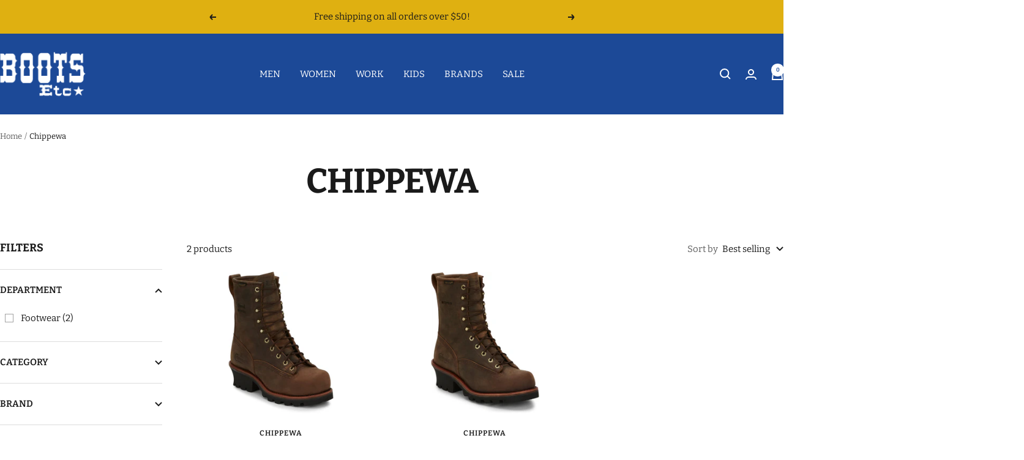

--- FILE ---
content_type: text/html; charset=utf-8
request_url: https://boots-etc.com/collections/chippewa/size-7-5
body_size: 44674
content:
<!doctype html>

<!-- BEGIN MerchantWidget Code -->
<script id='merchantWidgetScript'
        src="https://www.gstatic.com/shopping/merchant/merchantwidget.js"
        defer>
</script>
<script type="text/javascript">
  merchantWidgetScript.addEventListener('load', function () {
    merchantwidget.start({
     position: 'RIGHT_BOTTOM'
   });
  });
</script>
<!-- END MerchantWidget Code --><html class="no-js" lang="en" dir="ltr">
  <head>
    <meta charset="utf-8">
    <meta name="viewport" content="width=device-width, initial-scale=1.0, height=device-height, minimum-scale=1.0, maximum-scale=1.0">
    <meta name="theme-color" content="#1c4997">
    <meta name="google-site-verification" content="V1dpGlQ32-x0SthJvdv00hYsMho4gWchWdFtMwrxKjE" />

    <title>Chippewa - Boots Etc</title><meta name="description" content="Looking for Chippewa? Shop Boots Etc for great prices and high quality products from all the brands you know and love. Free shipping on all orders over $100!"><link rel="canonical" href="https://boots-etc.com/collections/chippewa/size-7-5"><link rel="shortcut icon" href="//boots-etc.com/cdn/shop/files/BootsLogo_Star.png?v=1729832240&width=96" type="image/png"><link rel="preconnect" href="https://cdn.shopify.com">
    <link rel="dns-prefetch" href="https://productreviews.shopifycdn.com">
    <link rel="dns-prefetch" href="https://www.google-analytics.com"><link rel="preconnect" href="https://fonts.shopifycdn.com" crossorigin><link rel="preload" as="style" href="//boots-etc.com/cdn/shop/t/56/assets/theme.css?v=138961771412113876441739872006">
    <link rel="preload" as="script" href="//boots-etc.com/cdn/shop/t/56/assets/vendor.js?v=108163652298555705241739872006">
    <link rel="preload" as="script" href="//boots-etc.com/cdn/shop/t/56/assets/theme.js?v=1449852180905918511739872006"><meta property="og:type" content="website">
  <meta property="og:title" content="Chippewa"><meta property="og:image" content="http://boots-etc.com/cdn/shop/files/BootsEtc-01_3d5693a4-36ad-4f43-b4cc-6d8ddf140a9e.png?v=1603004777&width=1024">
  <meta property="og:image:secure_url" content="https://boots-etc.com/cdn/shop/files/BootsEtc-01_3d5693a4-36ad-4f43-b4cc-6d8ddf140a9e.png?v=1603004777&width=1024">
  <meta property="og:image:width" content="5000">
  <meta property="og:image:height" content="2617"><meta property="og:description" content="Looking for Chippewa? Shop Boots Etc for great prices and high quality products from all the brands you know and love. Free shipping on all orders over $100!"><meta property="og:url" content="https://boots-etc.com/collections/chippewa/size-7-5">
<meta property="og:site_name" content="Boots Etc"><meta name="twitter:card" content="summary"><meta name="twitter:title" content="Chippewa">
  <meta name="twitter:description" content=""><meta name="twitter:image" content="https://boots-etc.com/cdn/shop/files/BootsEtc-01_3d5693a4-36ad-4f43-b4cc-6d8ddf140a9e.png?v=1603004777&width=1200">
  <meta name="twitter:image:alt" content="">
    <script type="application/ld+json">
  {
    "@context": "https://schema.org",
    "@type": "BreadcrumbList",
    "itemListElement": [{
        "@type": "ListItem",
        "position": 1,
        "name": "Home",
        "item": "https://boots-etc.com"
      },{
            "@type": "ListItem",
            "position": 2,
            "name": "Chippewa",
            "item": "https://boots-etc.com/collections/chippewa"
          }]
  }
</script>
    <link rel="preload" href="//boots-etc.com/cdn/fonts/bitter/bitter_n7.6f54d15cb20937e632243f04624136dd03296182.woff2" as="font" type="font/woff2" crossorigin><link rel="preload" href="//boots-etc.com/cdn/fonts/bitter/bitter_n4.0eb1d888c7dcf4b324dcc95156ce047a083f85f9.woff2" as="font" type="font/woff2" crossorigin><style>
  /* Typography (heading) */
  @font-face {
  font-family: Bitter;
  font-weight: 700;
  font-style: normal;
  font-display: swap;
  src: url("//boots-etc.com/cdn/fonts/bitter/bitter_n7.6f54d15cb20937e632243f04624136dd03296182.woff2") format("woff2"),
       url("//boots-etc.com/cdn/fonts/bitter/bitter_n7.a83f6c3c62c7eb472ab1c4f0356455e4be4dfdc5.woff") format("woff");
}

@font-face {
  font-family: Bitter;
  font-weight: 700;
  font-style: italic;
  font-display: swap;
  src: url("//boots-etc.com/cdn/fonts/bitter/bitter_i7.485957fb58715eb0a05a877c35d35fd280cb7e07.woff2") format("woff2"),
       url("//boots-etc.com/cdn/fonts/bitter/bitter_i7.3f7595391ddb853e63ac4226f896c9702ca9b5b0.woff") format("woff");
}

/* Typography (body) */
  @font-face {
  font-family: Bitter;
  font-weight: 400;
  font-style: normal;
  font-display: swap;
  src: url("//boots-etc.com/cdn/fonts/bitter/bitter_n4.0eb1d888c7dcf4b324dcc95156ce047a083f85f9.woff2") format("woff2"),
       url("//boots-etc.com/cdn/fonts/bitter/bitter_n4.c816fa70d91ea90e3facdf24d42f14fc862a7052.woff") format("woff");
}

@font-face {
  font-family: Bitter;
  font-weight: 400;
  font-style: italic;
  font-display: swap;
  src: url("//boots-etc.com/cdn/fonts/bitter/bitter_i4.67df40d17d77ae12f13ff551bfa685c46846abc0.woff2") format("woff2"),
       url("//boots-etc.com/cdn/fonts/bitter/bitter_i4.b634e2f1232e0bcbc4eca7a49cd637dc6763bba9.woff") format("woff");
}

@font-face {
  font-family: Bitter;
  font-weight: 600;
  font-style: normal;
  font-display: swap;
  src: url("//boots-etc.com/cdn/fonts/bitter/bitter_n6.a4e85bdfbab4b8a8041adef6e81d3963bfcda494.woff2") format("woff2"),
       url("//boots-etc.com/cdn/fonts/bitter/bitter_n6.63ca9f7700cc1934355ecc76946538d5601f3a84.woff") format("woff");
}

@font-face {
  font-family: Bitter;
  font-weight: 600;
  font-style: italic;
  font-display: swap;
  src: url("//boots-etc.com/cdn/fonts/bitter/bitter_i6.0ce7f219a4c0b27f80e1e389a327659268a9caca.woff2") format("woff2"),
       url("//boots-etc.com/cdn/fonts/bitter/bitter_i6.1bf7dcdd126f01b64cdf5c69ffcffcf55fa4ebe1.woff") format("woff");
}

:root {--heading-color: 26, 26, 26;
    --text-color: 26, 26, 26;
    --background: 255, 255, 255;
    --secondary-background: 255, 255, 255;
    --border-color: 221, 221, 221;
    --border-color-darker: 163, 163, 163;
    --success-color: 46, 158, 123;
    --success-background: 213, 236, 229;
    --error-color: 222, 42, 42;
    --error-background: 253, 240, 240;
    --primary-button-background: 28, 73, 151;
    --primary-button-text-color: 255, 255, 255;
    --secondary-button-background: 28, 73, 151;
    --secondary-button-text-color: 86, 17, 42;
    --product-star-rating: 246, 164, 41;
    --product-on-sale-accent: 232, 73, 73;
    --product-sold-out-accent: 111, 113, 155;
    --product-custom-label-background: 64, 93, 230;
    --product-custom-label-text-color: 255, 255, 255;
    --product-custom-label-2-background: 243, 229, 182;
    --product-custom-label-2-text-color: 0, 0, 0;
    --product-low-stock-text-color: 222, 42, 42;
    --product-in-stock-text-color: 46, 158, 123;
    --loading-bar-background: 26, 26, 26;

    /* We duplicate some "base" colors as root colors, which is useful to use on drawer elements or popover without. Those should not be overridden to avoid issues */
    --root-heading-color: 26, 26, 26;
    --root-text-color: 26, 26, 26;
    --root-background: 255, 255, 255;
    --root-border-color: 221, 221, 221;
    --root-primary-button-background: 28, 73, 151;
    --root-primary-button-text-color: 255, 255, 255;

    --base-font-size: 15px;
    --heading-font-family: Bitter, serif;
    --heading-font-weight: 700;
    --heading-font-style: normal;
    --heading-text-transform: uppercase;
    --text-font-family: Bitter, serif;
    --text-font-weight: 400;
    --text-font-style: normal;
    --text-font-bold-weight: 600;

    /* Typography (font size) */
    --heading-xxsmall-font-size: 11px;
    --heading-xsmall-font-size: 11px;
    --heading-small-font-size: 12px;
    --heading-large-font-size: 36px;
    --heading-h1-font-size: 36px;
    --heading-h2-font-size: 30px;
    --heading-h3-font-size: 26px;
    --heading-h4-font-size: 24px;
    --heading-h5-font-size: 20px;
    --heading-h6-font-size: 16px;

    /* Control the look and feel of the theme by changing radius of various elements */
    --button-border-radius: 4px;
    --block-border-radius: 8px;
    --block-border-radius-reduced: 4px;
    --color-swatch-border-radius: 100%;

    /* Button size */
    --button-height: 48px;
    --button-small-height: 40px;

    /* Form related */
    --form-input-field-height: 48px;
    --form-input-gap: 16px;
    --form-submit-margin: 24px;

    /* Product listing related variables */
    --product-list-block-spacing: 32px;

    /* Video related */
    --play-button-background: 255, 255, 255;
    --play-button-arrow: 26, 26, 26;

    /* RTL support */
    --transform-logical-flip: 1;
    --transform-origin-start: left;
    --transform-origin-end: right;

    /* Other */
    --zoom-cursor-svg-url: url(//boots-etc.com/cdn/shop/t/56/assets/zoom-cursor.svg?v=1201279167966953441739872006);
    --arrow-right-svg-url: url(//boots-etc.com/cdn/shop/t/56/assets/arrow-right.svg?v=88946934944805437251739872006);
    --arrow-left-svg-url: url(//boots-etc.com/cdn/shop/t/56/assets/arrow-left.svg?v=112457598847827652331739872006);

    /* Some useful variables that we can reuse in our CSS. Some explanation are needed for some of them:
       - container-max-width-minus-gutters: represents the container max width without the edge gutters
       - container-outer-width: considering the screen width, represent all the space outside the container
       - container-outer-margin: same as container-outer-width but get set to 0 inside a container
       - container-inner-width: the effective space inside the container (minus gutters)
       - grid-column-width: represents the width of a single column of the grid
       - vertical-breather: this is a variable that defines the global "spacing" between sections, and inside the section
                            to create some "breath" and minimum spacing
     */
    --container-max-width: 1600px;
    --container-gutter: 24px;
    --container-max-width-minus-gutters: calc(var(--container-max-width) - (var(--container-gutter)) * 2);
    --container-outer-width: max(calc((100vw - var(--container-max-width-minus-gutters)) / 2), var(--container-gutter));
    --container-outer-margin: var(--container-outer-width);
    --container-inner-width: calc(100vw - var(--container-outer-width) * 2);

    --grid-column-count: 10;
    --grid-gap: 24px;
    --grid-column-width: calc((100vw - var(--container-outer-width) * 2 - var(--grid-gap) * (var(--grid-column-count) - 1)) / var(--grid-column-count));

    --vertical-breather: 48px;
    --vertical-breather-tight: 48px;

    /* Shopify related variables */
    --payment-terms-background-color: #ffffff;
  }

  @media screen and (min-width: 741px) {
    :root {
      --container-gutter: 40px;
      --grid-column-count: 20;
      --vertical-breather: 64px;
      --vertical-breather-tight: 64px;

      /* Typography (font size) */
      --heading-xsmall-font-size: 12px;
      --heading-small-font-size: 13px;
      --heading-large-font-size: 52px;
      --heading-h1-font-size: 48px;
      --heading-h2-font-size: 38px;
      --heading-h3-font-size: 32px;
      --heading-h4-font-size: 24px;
      --heading-h5-font-size: 20px;
      --heading-h6-font-size: 18px;

      /* Form related */
      --form-input-field-height: 52px;
      --form-submit-margin: 32px;

      /* Button size */
      --button-height: 52px;
      --button-small-height: 44px;
    }
  }

  @media screen and (min-width: 1200px) {
    :root {
      --vertical-breather: 80px;
      --vertical-breather-tight: 64px;
      --product-list-block-spacing: 48px;

      /* Typography */
      --heading-large-font-size: 64px;
      --heading-h1-font-size: 56px;
      --heading-h2-font-size: 48px;
      --heading-h3-font-size: 36px;
      --heading-h4-font-size: 30px;
      --heading-h5-font-size: 24px;
      --heading-h6-font-size: 18px;
    }
  }

  @media screen and (min-width: 1600px) {
    :root {
      --vertical-breather: 90px;
      --vertical-breather-tight: 64px;
    }
  }
</style>
    <script>
  // This allows to expose several variables to the global scope, to be used in scripts
  window.themeVariables = {
    settings: {
      direction: "ltr",
      pageType: "collection",
      cartCount: 0,
      moneyFormat: "${{amount}}",
      moneyWithCurrencyFormat: "${{amount}} USD",
      showVendor: true,
      discountMode: "percentage",
      currencyCodeEnabled: false,
      cartType: "drawer",
      cartCurrency: "USD",
      mobileZoomFactor: 2.5
    },

    routes: {
      host: "boots-etc.com",
      rootUrl: "\/",
      rootUrlWithoutSlash: '',
      cartUrl: "\/cart",
      cartAddUrl: "\/cart\/add",
      cartChangeUrl: "\/cart\/change",
      searchUrl: "\/search",
      predictiveSearchUrl: "\/search\/suggest",
      productRecommendationsUrl: "\/recommendations\/products"
    },

    strings: {
      accessibilityDelete: "Delete",
      accessibilityClose: "Close",
      collectionSoldOut: "Sold out",
      collectionDiscount: "SALE",
      productSalePrice: "Sale price",
      productRegularPrice: "Regular price",
      productFormUnavailable: "Unavailable",
      productFormSoldOut: "Sold out",
      productFormPreOrder: "Pre-order",
      productFormAddToCart: "Add to cart",
      searchNoResults: "No results could be found.",
      searchNewSearch: "New search",
      searchProducts: "Products",
      searchArticles: "Journal",
      searchPages: "Pages",
      searchCollections: "Collections",
      cartViewCart: "View cart",
      cartItemAdded: "Item added to your cart!",
      cartItemAddedShort: "Added to your cart!",
      cartAddOrderNote: "Add order note",
      cartEditOrderNote: "Edit order note",
      shippingEstimatorNoResults: "Sorry, we do not ship to your address.",
      shippingEstimatorOneResult: "There is one shipping rate for your address:",
      shippingEstimatorMultipleResults: "There are several shipping rates for your address:",
      shippingEstimatorError: "One or more error occurred while retrieving shipping rates:"
    },

    libs: {
      flickity: "\/\/boots-etc.com\/cdn\/shop\/t\/56\/assets\/flickity.js?v=182692228865564547881739872006",
      photoswipe: "\/\/boots-etc.com\/cdn\/shop\/t\/56\/assets\/photoswipe.js?v=9546489585503447561739872006",
      qrCode: "\/\/boots-etc.com\/cdn\/shopifycloud\/storefront\/assets\/themes_support\/vendor\/qrcode-3f2b403b.js"
    },

    breakpoints: {
      phone: 'screen and (max-width: 740px)',
      tablet: 'screen and (min-width: 741px) and (max-width: 999px)',
      tabletAndUp: 'screen and (min-width: 741px)',
      pocket: 'screen and (max-width: 999px)',
      lap: 'screen and (min-width: 1000px) and (max-width: 1199px)',
      lapAndUp: 'screen and (min-width: 1000px)',
      desktop: 'screen and (min-width: 1200px)',
      wide: 'screen and (min-width: 1400px)'
    }
  };

  window.addEventListener('pageshow', async () => {
    const cartContent = await (await fetch(`${window.themeVariables.routes.cartUrl}.js`, {cache: 'reload'})).json();
    document.documentElement.dispatchEvent(new CustomEvent('cart:refresh', {detail: {cart: cartContent}}));
  });

  if ('noModule' in HTMLScriptElement.prototype) {
    // Old browsers (like IE) that does not support module will be considered as if not executing JS at all
    document.documentElement.className = document.documentElement.className.replace('no-js', 'js');

    requestAnimationFrame(() => {
      const viewportHeight = (window.visualViewport ? window.visualViewport.height : document.documentElement.clientHeight);
      document.documentElement.style.setProperty('--window-height',viewportHeight + 'px');
    });
  }</script>

    <link rel="stylesheet" href="//boots-etc.com/cdn/shop/t/56/assets/theme.css?v=138961771412113876441739872006">

    <script src="//boots-etc.com/cdn/shop/t/56/assets/vendor.js?v=108163652298555705241739872006" defer></script>
    <script src="//boots-etc.com/cdn/shop/t/56/assets/theme.js?v=1449852180905918511739872006" defer></script>
    <script src="//boots-etc.com/cdn/shop/t/56/assets/custom.js?v=111603181540343972631739872006" defer></script><script>window.performance && window.performance.mark && window.performance.mark('shopify.content_for_header.start');</script><meta id="shopify-digital-wallet" name="shopify-digital-wallet" content="/46267367583/digital_wallets/dialog">
<meta name="shopify-checkout-api-token" content="444c7339f2ec2dcd7aa126f319851d6b">
<meta id="in-context-paypal-metadata" data-shop-id="46267367583" data-venmo-supported="false" data-environment="production" data-locale="en_US" data-paypal-v4="true" data-currency="USD">
<link rel="alternate" type="application/atom+xml" title="Feed" href="/collections/chippewa/size-7-5.atom" />
<link rel="alternate" type="application/json+oembed" href="https://boots-etc.com/collections/chippewa/size-7-5.oembed">
<script async="async" src="/checkouts/internal/preloads.js?locale=en-US"></script>
<link rel="preconnect" href="https://shop.app" crossorigin="anonymous">
<script async="async" src="https://shop.app/checkouts/internal/preloads.js?locale=en-US&shop_id=46267367583" crossorigin="anonymous"></script>
<script id="apple-pay-shop-capabilities" type="application/json">{"shopId":46267367583,"countryCode":"US","currencyCode":"USD","merchantCapabilities":["supports3DS"],"merchantId":"gid:\/\/shopify\/Shop\/46267367583","merchantName":"Boots Etc","requiredBillingContactFields":["postalAddress","email","phone"],"requiredShippingContactFields":["postalAddress","email","phone"],"shippingType":"shipping","supportedNetworks":["visa","masterCard","amex","discover","elo","jcb"],"total":{"type":"pending","label":"Boots Etc","amount":"1.00"},"shopifyPaymentsEnabled":true,"supportsSubscriptions":true}</script>
<script id="shopify-features" type="application/json">{"accessToken":"444c7339f2ec2dcd7aa126f319851d6b","betas":["rich-media-storefront-analytics"],"domain":"boots-etc.com","predictiveSearch":true,"shopId":46267367583,"locale":"en"}</script>
<script>var Shopify = Shopify || {};
Shopify.shop = "boots-etc.myshopify.com";
Shopify.locale = "en";
Shopify.currency = {"active":"USD","rate":"1.0"};
Shopify.country = "US";
Shopify.theme = {"name":"Guide Widget","id":135157612714,"schema_name":"Focal","schema_version":"12.3.0","theme_store_id":714,"role":"main"};
Shopify.theme.handle = "null";
Shopify.theme.style = {"id":null,"handle":null};
Shopify.cdnHost = "boots-etc.com/cdn";
Shopify.routes = Shopify.routes || {};
Shopify.routes.root = "/";</script>
<script type="module">!function(o){(o.Shopify=o.Shopify||{}).modules=!0}(window);</script>
<script>!function(o){function n(){var o=[];function n(){o.push(Array.prototype.slice.apply(arguments))}return n.q=o,n}var t=o.Shopify=o.Shopify||{};t.loadFeatures=n(),t.autoloadFeatures=n()}(window);</script>
<script>
  window.ShopifyPay = window.ShopifyPay || {};
  window.ShopifyPay.apiHost = "shop.app\/pay";
  window.ShopifyPay.redirectState = null;
</script>
<script id="shop-js-analytics" type="application/json">{"pageType":"collection"}</script>
<script defer="defer" async type="module" src="//boots-etc.com/cdn/shopifycloud/shop-js/modules/v2/client.init-shop-cart-sync_BdyHc3Nr.en.esm.js"></script>
<script defer="defer" async type="module" src="//boots-etc.com/cdn/shopifycloud/shop-js/modules/v2/chunk.common_Daul8nwZ.esm.js"></script>
<script type="module">
  await import("//boots-etc.com/cdn/shopifycloud/shop-js/modules/v2/client.init-shop-cart-sync_BdyHc3Nr.en.esm.js");
await import("//boots-etc.com/cdn/shopifycloud/shop-js/modules/v2/chunk.common_Daul8nwZ.esm.js");

  window.Shopify.SignInWithShop?.initShopCartSync?.({"fedCMEnabled":true,"windoidEnabled":true});

</script>
<script>
  window.Shopify = window.Shopify || {};
  if (!window.Shopify.featureAssets) window.Shopify.featureAssets = {};
  window.Shopify.featureAssets['shop-js'] = {"shop-cart-sync":["modules/v2/client.shop-cart-sync_QYOiDySF.en.esm.js","modules/v2/chunk.common_Daul8nwZ.esm.js"],"init-fed-cm":["modules/v2/client.init-fed-cm_DchLp9rc.en.esm.js","modules/v2/chunk.common_Daul8nwZ.esm.js"],"shop-button":["modules/v2/client.shop-button_OV7bAJc5.en.esm.js","modules/v2/chunk.common_Daul8nwZ.esm.js"],"init-windoid":["modules/v2/client.init-windoid_DwxFKQ8e.en.esm.js","modules/v2/chunk.common_Daul8nwZ.esm.js"],"shop-cash-offers":["modules/v2/client.shop-cash-offers_DWtL6Bq3.en.esm.js","modules/v2/chunk.common_Daul8nwZ.esm.js","modules/v2/chunk.modal_CQq8HTM6.esm.js"],"shop-toast-manager":["modules/v2/client.shop-toast-manager_CX9r1SjA.en.esm.js","modules/v2/chunk.common_Daul8nwZ.esm.js"],"init-shop-email-lookup-coordinator":["modules/v2/client.init-shop-email-lookup-coordinator_UhKnw74l.en.esm.js","modules/v2/chunk.common_Daul8nwZ.esm.js"],"pay-button":["modules/v2/client.pay-button_DzxNnLDY.en.esm.js","modules/v2/chunk.common_Daul8nwZ.esm.js"],"avatar":["modules/v2/client.avatar_BTnouDA3.en.esm.js"],"init-shop-cart-sync":["modules/v2/client.init-shop-cart-sync_BdyHc3Nr.en.esm.js","modules/v2/chunk.common_Daul8nwZ.esm.js"],"shop-login-button":["modules/v2/client.shop-login-button_D8B466_1.en.esm.js","modules/v2/chunk.common_Daul8nwZ.esm.js","modules/v2/chunk.modal_CQq8HTM6.esm.js"],"init-customer-accounts-sign-up":["modules/v2/client.init-customer-accounts-sign-up_C8fpPm4i.en.esm.js","modules/v2/client.shop-login-button_D8B466_1.en.esm.js","modules/v2/chunk.common_Daul8nwZ.esm.js","modules/v2/chunk.modal_CQq8HTM6.esm.js"],"init-shop-for-new-customer-accounts":["modules/v2/client.init-shop-for-new-customer-accounts_CVTO0Ztu.en.esm.js","modules/v2/client.shop-login-button_D8B466_1.en.esm.js","modules/v2/chunk.common_Daul8nwZ.esm.js","modules/v2/chunk.modal_CQq8HTM6.esm.js"],"init-customer-accounts":["modules/v2/client.init-customer-accounts_dRgKMfrE.en.esm.js","modules/v2/client.shop-login-button_D8B466_1.en.esm.js","modules/v2/chunk.common_Daul8nwZ.esm.js","modules/v2/chunk.modal_CQq8HTM6.esm.js"],"shop-follow-button":["modules/v2/client.shop-follow-button_CkZpjEct.en.esm.js","modules/v2/chunk.common_Daul8nwZ.esm.js","modules/v2/chunk.modal_CQq8HTM6.esm.js"],"lead-capture":["modules/v2/client.lead-capture_BntHBhfp.en.esm.js","modules/v2/chunk.common_Daul8nwZ.esm.js","modules/v2/chunk.modal_CQq8HTM6.esm.js"],"checkout-modal":["modules/v2/client.checkout-modal_CfxcYbTm.en.esm.js","modules/v2/chunk.common_Daul8nwZ.esm.js","modules/v2/chunk.modal_CQq8HTM6.esm.js"],"shop-login":["modules/v2/client.shop-login_Da4GZ2H6.en.esm.js","modules/v2/chunk.common_Daul8nwZ.esm.js","modules/v2/chunk.modal_CQq8HTM6.esm.js"],"payment-terms":["modules/v2/client.payment-terms_MV4M3zvL.en.esm.js","modules/v2/chunk.common_Daul8nwZ.esm.js","modules/v2/chunk.modal_CQq8HTM6.esm.js"]};
</script>
<script>(function() {
  var isLoaded = false;
  function asyncLoad() {
    if (isLoaded) return;
    isLoaded = true;
    var urls = ["https:\/\/cdn-loyalty.yotpo.com\/loader\/xBo-6gbXoi4umub2I-nEYg.js?shop=boots-etc.myshopify.com","https:\/\/cdn.rebuyengine.com\/onsite\/js\/rebuy.js?shop=boots-etc.myshopify.com","https:\/\/cdn.rebuyengine.com\/onsite\/js\/rebuy.js?shop=boots-etc.myshopify.com","https:\/\/cdn.rebuyengine.com\/onsite\/js\/rebuy.js?shop=boots-etc.myshopify.com"];
    for (var i = 0; i < urls.length; i++) {
      var s = document.createElement('script');
      s.type = 'text/javascript';
      s.async = true;
      s.src = urls[i];
      var x = document.getElementsByTagName('script')[0];
      x.parentNode.insertBefore(s, x);
    }
  };
  if(window.attachEvent) {
    window.attachEvent('onload', asyncLoad);
  } else {
    window.addEventListener('load', asyncLoad, false);
  }
})();</script>
<script id="__st">var __st={"a":46267367583,"offset":-18000,"reqid":"34b2c6ee-7417-423b-aee1-d4b779ab3436-1768973343","pageurl":"boots-etc.com\/collections\/chippewa\/size-7-5","u":"cab9935bd015","p":"collection","rtyp":"collection","rid":220830924959};</script>
<script>window.ShopifyPaypalV4VisibilityTracking = true;</script>
<script id="captcha-bootstrap">!function(){'use strict';const t='contact',e='account',n='new_comment',o=[[t,t],['blogs',n],['comments',n],[t,'customer']],c=[[e,'customer_login'],[e,'guest_login'],[e,'recover_customer_password'],[e,'create_customer']],r=t=>t.map((([t,e])=>`form[action*='/${t}']:not([data-nocaptcha='true']) input[name='form_type'][value='${e}']`)).join(','),a=t=>()=>t?[...document.querySelectorAll(t)].map((t=>t.form)):[];function s(){const t=[...o],e=r(t);return a(e)}const i='password',u='form_key',d=['recaptcha-v3-token','g-recaptcha-response','h-captcha-response',i],f=()=>{try{return window.sessionStorage}catch{return}},m='__shopify_v',_=t=>t.elements[u];function p(t,e,n=!1){try{const o=window.sessionStorage,c=JSON.parse(o.getItem(e)),{data:r}=function(t){const{data:e,action:n}=t;return t[m]||n?{data:e,action:n}:{data:t,action:n}}(c);for(const[e,n]of Object.entries(r))t.elements[e]&&(t.elements[e].value=n);n&&o.removeItem(e)}catch(o){console.error('form repopulation failed',{error:o})}}const l='form_type',E='cptcha';function T(t){t.dataset[E]=!0}const w=window,h=w.document,L='Shopify',v='ce_forms',y='captcha';let A=!1;((t,e)=>{const n=(g='f06e6c50-85a8-45c8-87d0-21a2b65856fe',I='https://cdn.shopify.com/shopifycloud/storefront-forms-hcaptcha/ce_storefront_forms_captcha_hcaptcha.v1.5.2.iife.js',D={infoText:'Protected by hCaptcha',privacyText:'Privacy',termsText:'Terms'},(t,e,n)=>{const o=w[L][v],c=o.bindForm;if(c)return c(t,g,e,D).then(n);var r;o.q.push([[t,g,e,D],n]),r=I,A||(h.body.append(Object.assign(h.createElement('script'),{id:'captcha-provider',async:!0,src:r})),A=!0)});var g,I,D;w[L]=w[L]||{},w[L][v]=w[L][v]||{},w[L][v].q=[],w[L][y]=w[L][y]||{},w[L][y].protect=function(t,e){n(t,void 0,e),T(t)},Object.freeze(w[L][y]),function(t,e,n,w,h,L){const[v,y,A,g]=function(t,e,n){const i=e?o:[],u=t?c:[],d=[...i,...u],f=r(d),m=r(i),_=r(d.filter((([t,e])=>n.includes(e))));return[a(f),a(m),a(_),s()]}(w,h,L),I=t=>{const e=t.target;return e instanceof HTMLFormElement?e:e&&e.form},D=t=>v().includes(t);t.addEventListener('submit',(t=>{const e=I(t);if(!e)return;const n=D(e)&&!e.dataset.hcaptchaBound&&!e.dataset.recaptchaBound,o=_(e),c=g().includes(e)&&(!o||!o.value);(n||c)&&t.preventDefault(),c&&!n&&(function(t){try{if(!f())return;!function(t){const e=f();if(!e)return;const n=_(t);if(!n)return;const o=n.value;o&&e.removeItem(o)}(t);const e=Array.from(Array(32),(()=>Math.random().toString(36)[2])).join('');!function(t,e){_(t)||t.append(Object.assign(document.createElement('input'),{type:'hidden',name:u})),t.elements[u].value=e}(t,e),function(t,e){const n=f();if(!n)return;const o=[...t.querySelectorAll(`input[type='${i}']`)].map((({name:t})=>t)),c=[...d,...o],r={};for(const[a,s]of new FormData(t).entries())c.includes(a)||(r[a]=s);n.setItem(e,JSON.stringify({[m]:1,action:t.action,data:r}))}(t,e)}catch(e){console.error('failed to persist form',e)}}(e),e.submit())}));const S=(t,e)=>{t&&!t.dataset[E]&&(n(t,e.some((e=>e===t))),T(t))};for(const o of['focusin','change'])t.addEventListener(o,(t=>{const e=I(t);D(e)&&S(e,y())}));const B=e.get('form_key'),M=e.get(l),P=B&&M;t.addEventListener('DOMContentLoaded',(()=>{const t=y();if(P)for(const e of t)e.elements[l].value===M&&p(e,B);[...new Set([...A(),...v().filter((t=>'true'===t.dataset.shopifyCaptcha))])].forEach((e=>S(e,t)))}))}(h,new URLSearchParams(w.location.search),n,t,e,['guest_login'])})(!0,!0)}();</script>
<script integrity="sha256-4kQ18oKyAcykRKYeNunJcIwy7WH5gtpwJnB7kiuLZ1E=" data-source-attribution="shopify.loadfeatures" defer="defer" src="//boots-etc.com/cdn/shopifycloud/storefront/assets/storefront/load_feature-a0a9edcb.js" crossorigin="anonymous"></script>
<script crossorigin="anonymous" defer="defer" src="//boots-etc.com/cdn/shopifycloud/storefront/assets/shopify_pay/storefront-65b4c6d7.js?v=20250812"></script>
<script data-source-attribution="shopify.dynamic_checkout.dynamic.init">var Shopify=Shopify||{};Shopify.PaymentButton=Shopify.PaymentButton||{isStorefrontPortableWallets:!0,init:function(){window.Shopify.PaymentButton.init=function(){};var t=document.createElement("script");t.src="https://boots-etc.com/cdn/shopifycloud/portable-wallets/latest/portable-wallets.en.js",t.type="module",document.head.appendChild(t)}};
</script>
<script data-source-attribution="shopify.dynamic_checkout.buyer_consent">
  function portableWalletsHideBuyerConsent(e){var t=document.getElementById("shopify-buyer-consent"),n=document.getElementById("shopify-subscription-policy-button");t&&n&&(t.classList.add("hidden"),t.setAttribute("aria-hidden","true"),n.removeEventListener("click",e))}function portableWalletsShowBuyerConsent(e){var t=document.getElementById("shopify-buyer-consent"),n=document.getElementById("shopify-subscription-policy-button");t&&n&&(t.classList.remove("hidden"),t.removeAttribute("aria-hidden"),n.addEventListener("click",e))}window.Shopify?.PaymentButton&&(window.Shopify.PaymentButton.hideBuyerConsent=portableWalletsHideBuyerConsent,window.Shopify.PaymentButton.showBuyerConsent=portableWalletsShowBuyerConsent);
</script>
<script data-source-attribution="shopify.dynamic_checkout.cart.bootstrap">document.addEventListener("DOMContentLoaded",(function(){function t(){return document.querySelector("shopify-accelerated-checkout-cart, shopify-accelerated-checkout")}if(t())Shopify.PaymentButton.init();else{new MutationObserver((function(e,n){t()&&(Shopify.PaymentButton.init(),n.disconnect())})).observe(document.body,{childList:!0,subtree:!0})}}));
</script>
<link id="shopify-accelerated-checkout-styles" rel="stylesheet" media="screen" href="https://boots-etc.com/cdn/shopifycloud/portable-wallets/latest/accelerated-checkout-backwards-compat.css" crossorigin="anonymous">
<style id="shopify-accelerated-checkout-cart">
        #shopify-buyer-consent {
  margin-top: 1em;
  display: inline-block;
  width: 100%;
}

#shopify-buyer-consent.hidden {
  display: none;
}

#shopify-subscription-policy-button {
  background: none;
  border: none;
  padding: 0;
  text-decoration: underline;
  font-size: inherit;
  cursor: pointer;
}

#shopify-subscription-policy-button::before {
  box-shadow: none;
}

      </style>

<script>window.performance && window.performance.mark && window.performance.mark('shopify.content_for_header.end');</script><!-- "snippets/shogun-head.liquid" was not rendered, the associated app was uninstalled -->
<!-- BEGIN app block: shopify://apps/elevar-conversion-tracking/blocks/dataLayerEmbed/bc30ab68-b15c-4311-811f-8ef485877ad6 -->



<script type="module" dynamic>
  const configUrl = "/a/elevar/static/configs/ff9318a598d08b9edaa886e12191f7e336118a7e/config.js";
  const config = (await import(configUrl)).default;
  const scriptUrl = config.script_src_app_theme_embed;

  if (scriptUrl) {
    const { handler } = await import(scriptUrl);

    await handler(
      config,
      {
        cartData: {
  marketId: "2909077674",
  attributes:{},
  cartTotal: "0.0",
  currencyCode:"USD",
  items: []
}
,
        user: {cartTotal: "0.0",
    currencyCode:"USD",customer: {},
}
,
        isOnCartPage:false,
        collectionView:{
    currencyCode:"USD",
    items: [{id:"73101-7M",name:"Chippewa Men's Paladin 8\" Waterproof Round Steel Toe Logger Work Boot",
          brand:"Chippewa",
          category:"Footwear",
          variant:"7 \/ M",
          price: "274.95",
          productId: "7312344055978",
          variantId: "42766111965354",
          handle:"chippewa-mens-paladin-steel-toe-work-boot",
          compareAtPrice: "274.95",image:"\/\/boots-etc.com\/cdn\/shop\/files\/chippewa-73101-6m-385846.jpg?v=1729923693"},{id:"73100-6M",name:"Chippewa Men's 8\" Paladin Bay Apache Waterproof Lace-Up Round Toe Work Boots",
          brand:"Chippewa",
          category:"Footwear",
          variant:"6 \/ M",
          price: "269.95",
          productId: "7945517072554",
          variantId: "45625149849770",
          handle:"chippewa-mens-paladin-bay-apache-waterproof-lace-up-work-boots",
          compareAtPrice: "269.95",image:"\/\/boots-etc.com\/cdn\/shop\/files\/chippewa-73100-6m-994539.jpg?v=1729923691"},]
  },
        searchResultsView:null,
        productView:null,
        checkoutComplete: null
      }
    );
  }
</script>


<!-- END app block --><!-- BEGIN app block: shopify://apps/gorgias-live-chat-helpdesk/blocks/gorgias/a66db725-7b96-4e3f-916e-6c8e6f87aaaa -->
<script defer data-gorgias-loader-chat src="https://config.gorgias.chat/bundle-loader/shopify/boots-etc.myshopify.com"></script>


<script defer data-gorgias-loader-convert  src="https://content.9gtb.com/loader.js"></script>


<script defer data-gorgias-loader-mailto-replace  src="https://config.gorgias.help/api/contact-forms/replace-mailto-script.js?shopName=boots-etc"></script>


<!-- END app block --><!-- BEGIN app block: shopify://apps/klip-coupons/blocks/klip-app/df38e221-ede4-4ad4-b47d-56524361a5be -->
  <!-- BEGIN app snippet: klip-cart --><!-- END app snippet -->
  <!-- BEGIN app snippet: klip-app -->

<script>
  (function(){
  

  

  const bogo_products = {};
  
const applyTranslate = (data, translateData) => {
    if(!translateData || !false || !true) return data;
    const res = data;
    for (const [key, value] of Object.entries(data)) {
      res[key] = translateData[key] && typeof value === 'object' && !Array.isArray(value) && value !== null ? applyTranslate(value, translateData[key]) : (translateData[key] ? translateData[key] : value)
    }

    return res;
  }

  const mainMetafield = applyTranslate({"id":"6745c3873c6af582a3bc593f","host":"https:\/\/app.klipcoupons.com","domain":"boots-etc.myshopify.com","enabled":true,"enableLineItemProps":false,"enableForSubscription":false,"showCartSpendMessages":{"line_item":false,"order":false,"shipping":false},"showCartPopover":{"bogo":false,"line_item":false,"order":false,"shipping":false},"showCartQtyLimitWarning":{"line_item":false},"showCartUsageLimitMessage":{"bogo":false,"line_item":false,"order":false,"shipping":false},"useOrderDiscountForSingle":false,"isSumSeparatorChanged":false,"couponsPriority":"highest_discount","enableTranslations":false,"enableAutoTranslations":false,"uncheckable":false,"showMultipleCoupons":false,"cartUncheckable":false,"showMultipleCollectionCoupons":false,"couponsNumber":null,"collectionCouponsNumber":null,"productPath":"form[action*=\"\/cart\/add\"]","ATCPath":"form[action*=\"\/cart\/add\"] [type=submit], form[action*=\"\/cart\/add\"] .add_to_cart","ShortATCPath":"form[action*=\"\/cart\/add\"] [type=submit], form[action*=\"\/cart\/add\"] .add_to_cart","buyButtonSelector":null,"shortFormSelector":null,"variantIdSelector":null,"checkoutBtnSelector":null,"checkoutBtnRevalidate":false,"enableMathRounding":false,"sellingPlanIdSelector":"input[name=\"selling_plan\"]:not([type=\"radio\"]), input[type=\"radio\"][name=\"selling_plan\"]:checked","sellingPlanOneTimeValue":"","qtyInputSelector":null,"cartItemSelector":null,"cartItemNameSelector":null,"lineItemPath":".cart-item__quantity","cartPreviewUpdateEnabled":true,"cartPageItemsSelector":"","cartPageTotalSelector":"","cartPreviewItemsSelector":"","cartPreviewTotalSelector":"","drawerIconSelector":"","PDPCrossOutPriceEnabled":false,"collectionCrossOutPriceEnabled":false,"PDPPriceSelector":".product__info-wrapper .price__regular .price-item--regular, .product-info__price .text-lg:first-of-type, .price--product .price-item:first-of-type, .product__price span[data-price]","PDPSalePriceSelector":".product__info-wrapper .price__container .price__sale .price-item--sale, .product-info__price .text-lg:first-of-type, .price--product .price-item.price-item--sale:first-of-type, .product__price span[data-price]","cartNotEnough":{"amount":"At least {{amount}} items must be in cart for the discount.","quantity":"Spend {{quantity}} to unlock this discount."},"cartLabel":{"removeButton":{"styles":{"font-size":"12px","color":"#0059C9"},"text":"Remove"},"line_item":{"enabled":false,"saveStyles":{},"saveText":"Saved {{amount}}","styles":{},"text":"Coupon Applied"},"order":{"enabled":false,"saveStyles":{},"saveText":"Saved {{amount}}","styles":{},"text":"Coupon Applied"},"shipping":{"enabled":false,"saveStyles":{},"saveText":"Save {{amount}}","styles":{},"text":"Coupon Applied"},"enabled":false,"saveStyles":{},"saveText":"Save {{amount}}","styles":{},"text":"Coupon Clipped"},"cartClipButton":{"line_item":{"enabled":false,"saveAmountStyles":{},"saveAmountText":"Save {{amount}}","styles":{},"text":"Apply coupon"},"order":{"enabled":false,"saveAmountStyles":{},"saveAmountText":"Save {{amount}} on total order","styles":{},"text":"Clip coupon"},"shipping":{"enabled":false,"saveAmountStyles":{},"saveAmountText":"Save {{amount}} on shipping","styles":{},"text":"Clip coupon"},"enabled":false,"saveAmountStyles":{},"saveAmountText":"Save {{amount}}","styles":{},"text":"Clip coupon"},"cartBogoCoupon":{"label":{"styles":{},"text":"Add {{product title}} with {{amount}} OFF"},"btn":{"styles":{},"text":"Add to cart"},"enabled":false,"morePopupEnabled":false,"spendMessageEnabled":false},"cartPath":"[name=\"checkout\"], a[href*=\"\/checkout\"]","customCss":null,"isPaid":true,"storefrontApiToken":null,"collectionPage":{"couponBox":{"styles":{}}},"publishedCouponsCount":0,"workByLineItemProps":false,"currentPlanFeatures":{"purchased":true,"order_and_shipping_discounts":true,"bogo":true,"product_page_coupons":true,"cart_page_coupons":true,"basic_targeting_settings":true,"coupon_schedule":true,"countdown_timer":true,"collection_page_coupons":true,"utm_targeting":true,"location_targeting":true,"translations":true,"cross_out_product_page_price":true,"visibility_cart":false}}, null);
  let mainCouponsMetafield = [];

  
  

  

  const couponsTranslates = [].filter(coupon => mainCouponsMetafield.some(i => i.id === coupon.id));

  const coupons = [].filter(coupon => mainCouponsMetafield.some(i => i.id === coupon.id)).map(coupon => {
    const translateCoupon = couponsTranslates.find(c => c.id === coupon.id);
    return applyTranslate(coupon, translateCoupon);
  });

  const marketingTarget =  null 

  
  const orders = [[]]

  KLIP_APP_DATA = {
    currentDate: "2026\/01\/21 00:29",
    domain: mainMetafield.domain,
    storefrontApiToken: mainMetafield.storefrontApiToken,
    id: mainMetafield.id,
    enableLineItemProps: !!mainMetafield.enableLineItemProps,
    enableForSubscription: !!mainMetafield.enableForSubscription,
    showCartSpendMessages: mainMetafield.showCartSpendMessages,
    showCartPopover: mainMetafield.showCartPopover,
    showCartQtyLimitWarning: mainMetafield.showCartQtyLimitWarning,
    showCartUsageLimitMessage: mainMetafield.showCartUsageLimitMessage,
    useOrderDiscountForSingle: !!mainMetafield.useOrderDiscountForSingle,
    enableTranslations: !!mainMetafield.enableTranslations,
    uncheckable: !!mainMetafield.uncheckable,
    cartUncheckable: !!mainMetafield.cartUncheckable,
    showMultipleCoupons: !!mainMetafield.showMultipleCoupons,
    showMultipleCollectionCoupons: !!mainMetafield.showMultipleCollectionCoupons,
    couponsNumber: mainMetafield.couponsNumber,
    collectionCouponsNumber: mainMetafield.collectionCouponsNumber,
    couponsPriority: mainMetafield.couponsPriority,
    productPath: mainMetafield.productPath,
    buyButtonSelector: mainMetafield.buyButtonSelector,
    variantIdSelector: mainMetafield.variantIdSelector,
    checkoutBtnSelector: mainMetafield.checkoutBtnSelector,
    sellingPlanIdSelector: mainMetafield.sellingPlanIdSelector,
    sellingPlanOneTimeValue: mainMetafield.sellingPlanOneTimeValue,
    qtyInputSelector: mainMetafield.qtyInputSelector,
    cartItemSelector: mainMetafield.cartItemSelector,
    cartItemNameSelector: mainMetafield.cartItemNameSelector,
    checkoutBtnRevalidate: mainMetafield.checkoutBtnRevalidate,
    enableMathRounding: mainMetafield.enableMathRounding,
    shortFormSelector: mainMetafield.shortFormSelector,
    isSumSeparatorChanged: mainMetafield.isSumSeparatorChanged,
    PDPCrossOutPriceEnabled: mainMetafield.PDPCrossOutPriceEnabled,
    collectionCrossOutPriceEnabled: mainMetafield.collectionCrossOutPriceEnabled,
    PDPPriceSelector: mainMetafield.PDPPriceSelector,
    PDPSalePriceSelector: mainMetafield.PDPSalePriceSelector,
    ATCPath: mainMetafield.ATCPath,
    ShortATCPath: mainMetafield.ShortATCPath,
    lineItemPath: mainMetafield.lineItemPath,
    cartPageItemsSelector: mainMetafield.cartPageItemsSelector,
    cartPreviewUpdateEnabled: mainMetafield.cartPreviewUpdateEnabled,
    cartPageTotalSelector: mainMetafield.cartPageTotalSelector,
    cartPreviewItemsSelector: mainMetafield.cartPreviewItemsSelector,
    cartPreviewTotalSelector: mainMetafield.cartPreviewTotalSelector,
    drawerIconSelector: mainMetafield.drawerIconSelector,
    cartNotEnough: mainMetafield.cartNotEnough,
    cartLabel: mainMetafield.cartLabel,
    cartClipButton: mainMetafield.cartClipButton,
    cartBogoCoupon: mainMetafield.cartBogoCoupon,
    timerLabels: mainMetafield.timerLabels,
    host: mainMetafield.host,
    cartPath: mainMetafield.cartPath,
    customCSS: mainMetafield.customCss,
    collectionPage: mainMetafield.collectionPage,
    workByLineItemProps: mainMetafield.workByLineItemProps,
    currentPlanFeatures: {...mainMetafield.currentPlanFeatures, bogo: true},
    currenciesRates: mainMetafield.currenciesRates,
    currency: "USD",
    moneyFormat: "${{amount}}",
    crossOutMoneyFormat:  "${{amount}}" ,
    loggedIn: false,
    page:'other',products: {},
    cart: {"note":null,"attributes":{},"original_total_price":0,"total_price":0,"total_discount":0,"total_weight":0.0,"item_count":0,"items":[],"requires_shipping":false,"currency":"USD","items_subtotal_price":0,"cart_level_discount_applications":[],"checkout_charge_amount":0},
    coupons: coupons,
    customerOrders: orders,
    customerMarketingTarget: marketingTarget,
    bogoProducts: bogo_products
  }
  })()
</script>
<!-- END app snippet -->
  <script defer src="https://cdn.shopify.com/extensions/019bdc17-c8fa-7a76-a957-0a3ddd2ffdc8/storefront-251/assets/klip-app.js"></script>




<!-- END app block --><!-- BEGIN app block: shopify://apps/ta-labels-badges/blocks/bss-pl-config-data/91bfe765-b604-49a1-805e-3599fa600b24 --><script
    id='bss-pl-config-data'
>
	let TAE_StoreId = "52041";
	if (typeof BSS_PL == 'undefined' || TAE_StoreId !== "") {
  		var BSS_PL = {};
		BSS_PL.storeId = 52041;
		BSS_PL.currentPlan = "twenty_usd";
		BSS_PL.apiServerProduction = "https://product-labels-pro.bsscommerce.com";
		BSS_PL.publicAccessToken = null;
		BSS_PL.customerTags = "null";
		BSS_PL.customerId = "null";
		BSS_PL.storeIdCustomOld = 10678;
		BSS_PL.storeIdOldWIthPriority = 12200;
		BSS_PL.storeIdOptimizeAppendLabel = null
		BSS_PL.optimizeCodeIds = null; 
		BSS_PL.extendedFeatureIds = null;
		BSS_PL.integration = {"laiReview":{"status":0,"config":[]}};
		BSS_PL.settingsData  = {};
		BSS_PL.configProductMetafields = null;
		BSS_PL.configVariantMetafields = null;
		
		BSS_PL.configData = [].concat();

		
		BSS_PL.configDataBanner = [].concat();

		
		BSS_PL.configDataPopup = [].concat();

		
		BSS_PL.configDataLabelGroup = [].concat();
		
		
		BSS_PL.collectionID = ``;
		BSS_PL.collectionHandle = ``;
		BSS_PL.collectionTitle = ``;

		
		BSS_PL.conditionConfigData = [].concat();
	}
</script>




<style>
    
    

</style>

<script>
    function bssLoadScripts(src, callback, isDefer = false) {
        const scriptTag = document.createElement('script');
        document.head.appendChild(scriptTag);
        scriptTag.src = src;
        if (isDefer) {
            scriptTag.defer = true;
        } else {
            scriptTag.async = true;
        }
        if (callback) {
            scriptTag.addEventListener('load', function () {
                callback();
            });
        }
    }
    const scriptUrls = [
        "https://cdn.shopify.com/extensions/019bd440-4ad9-768f-8cbd-b429a1f08a03/product-label-558/assets/bss-pl-init-helper.js",
        "https://cdn.shopify.com/extensions/019bd440-4ad9-768f-8cbd-b429a1f08a03/product-label-558/assets/bss-pl-init-config-run-scripts.js",
    ];
    Promise.all(scriptUrls.map((script) => new Promise((resolve) => bssLoadScripts(script, resolve)))).then((res) => {
        console.log('BSS scripts loaded');
        window.bssScriptsLoaded = true;
    });

	function bssInitScripts() {
		if (BSS_PL.configData.length) {
			const enabledFeature = [
				{ type: 1, script: "https://cdn.shopify.com/extensions/019bd440-4ad9-768f-8cbd-b429a1f08a03/product-label-558/assets/bss-pl-init-for-label.js" },
				{ type: 2, badge: [0, 7, 8], script: "https://cdn.shopify.com/extensions/019bd440-4ad9-768f-8cbd-b429a1f08a03/product-label-558/assets/bss-pl-init-for-badge-product-name.js" },
				{ type: 2, badge: [1, 11], script: "https://cdn.shopify.com/extensions/019bd440-4ad9-768f-8cbd-b429a1f08a03/product-label-558/assets/bss-pl-init-for-badge-product-image.js" },
				{ type: 2, badge: 2, script: "https://cdn.shopify.com/extensions/019bd440-4ad9-768f-8cbd-b429a1f08a03/product-label-558/assets/bss-pl-init-for-badge-custom-selector.js" },
				{ type: 2, badge: [3, 9, 10], script: "https://cdn.shopify.com/extensions/019bd440-4ad9-768f-8cbd-b429a1f08a03/product-label-558/assets/bss-pl-init-for-badge-price.js" },
				{ type: 2, badge: 4, script: "https://cdn.shopify.com/extensions/019bd440-4ad9-768f-8cbd-b429a1f08a03/product-label-558/assets/bss-pl-init-for-badge-add-to-cart-btn.js" },
				{ type: 2, badge: 5, script: "https://cdn.shopify.com/extensions/019bd440-4ad9-768f-8cbd-b429a1f08a03/product-label-558/assets/bss-pl-init-for-badge-quantity-box.js" },
				{ type: 2, badge: 6, script: "https://cdn.shopify.com/extensions/019bd440-4ad9-768f-8cbd-b429a1f08a03/product-label-558/assets/bss-pl-init-for-badge-buy-it-now-btn.js" }
			]
				.filter(({ type, badge }) => BSS_PL.configData.some(item => item.label_type === type && (badge === undefined || (Array.isArray(badge) ? badge.includes(item.badge_type) : item.badge_type === badge))) || (type === 1 && BSS_PL.configDataLabelGroup && BSS_PL.configDataLabelGroup.length))
				.map(({ script }) => script);
				
            enabledFeature.forEach((src) => bssLoadScripts(src));

            if (enabledFeature.length) {
                const src = "https://cdn.shopify.com/extensions/019bd440-4ad9-768f-8cbd-b429a1f08a03/product-label-558/assets/bss-product-label-js.js";
                bssLoadScripts(src);
            }
        }

        if (BSS_PL.configDataBanner && BSS_PL.configDataBanner.length) {
            const src = "https://cdn.shopify.com/extensions/019bd440-4ad9-768f-8cbd-b429a1f08a03/product-label-558/assets/bss-product-label-banner.js";
            bssLoadScripts(src);
        }

        if (BSS_PL.configDataPopup && BSS_PL.configDataPopup.length) {
            const src = "https://cdn.shopify.com/extensions/019bd440-4ad9-768f-8cbd-b429a1f08a03/product-label-558/assets/bss-product-label-popup.js";
            bssLoadScripts(src);
        }

        if (window.location.search.includes('bss-pl-custom-selector')) {
            const src = "https://cdn.shopify.com/extensions/019bd440-4ad9-768f-8cbd-b429a1f08a03/product-label-558/assets/bss-product-label-custom-position.js";
            bssLoadScripts(src, null, true);
        }
    }
    bssInitScripts();
</script>


<!-- END app block --><!-- BEGIN app block: shopify://apps/tinyseo/blocks/breadcrumbs-json-ld-embed/0605268f-f7c4-4e95-b560-e43df7d59ae4 --><script type="application/ld+json" id="tinyimg-breadcrumbs-json-ld">
      {
        "@context": "https://schema.org",
        "@type": "BreadcrumbList",
        "itemListElement": [
          {
            "@type": "ListItem",
            "position": 1,
            "item": {
              "@id": "https://boots-etc.com",
          "name": "Home"
        }
      }
      
      ,{
        "@type": "ListItem",
        "position": 2,
        "item": {
          "@id": "https://boots-etc.com/collections/chippewa",
          "name": "Chippewa"
        }
      }
      
      ]
    }
  </script>
<!-- END app block --><!-- BEGIN app block: shopify://apps/yotpo-product-reviews/blocks/settings/eb7dfd7d-db44-4334-bc49-c893b51b36cf -->


  <script type="text/javascript" src="https://cdn-widgetsrepository.yotpo.com/v1/loader/NbKECbjMbr2RfPUZOlT92idc245UylVDdpBdmVnO?languageCode=en" async></script>



  
<!-- END app block --><!-- BEGIN app block: shopify://apps/klaviyo-email-marketing-sms/blocks/klaviyo-onsite-embed/2632fe16-c075-4321-a88b-50b567f42507 -->












  <script async src="https://static.klaviyo.com/onsite/js/Y7EqB6/klaviyo.js?company_id=Y7EqB6"></script>
  <script>!function(){if(!window.klaviyo){window._klOnsite=window._klOnsite||[];try{window.klaviyo=new Proxy({},{get:function(n,i){return"push"===i?function(){var n;(n=window._klOnsite).push.apply(n,arguments)}:function(){for(var n=arguments.length,o=new Array(n),w=0;w<n;w++)o[w]=arguments[w];var t="function"==typeof o[o.length-1]?o.pop():void 0,e=new Promise((function(n){window._klOnsite.push([i].concat(o,[function(i){t&&t(i),n(i)}]))}));return e}}})}catch(n){window.klaviyo=window.klaviyo||[],window.klaviyo.push=function(){var n;(n=window._klOnsite).push.apply(n,arguments)}}}}();</script>

  




  <script>
    window.klaviyoReviewsProductDesignMode = false
  </script>







<!-- END app block --><!-- BEGIN app block: shopify://apps/guide/blocks/widget_v2/c6cf1173-746e-47eb-9f0f-26d2e4879742 -->


  <!-- VANILLA JS WIDGET (Legacy) -->
  <script>
    document.addEventListener('DOMContentLoaded', async function () {
        import("https://cdn.shopify.com/extensions/019bc8c7-2d92-717e-a0d2-952fa1b66d3e/guide-v2-311/assets/widget_v2.js").then(module => {
        const guide_popup = `<!-- BEGIN app snippet: guide_popup_html -->
<div
  id="guideprotection__popupscreen"
  class="guideprotection__popupmodal guide-protection-setting-font-family"
  style="font-family: "
>
  <div class="guideprotection__popupcontent">
    <span id="guideprotection__popupclose">
      <svg xmlns="http://www.w3.org/2000/svg" fill="none" viewBox="0 0 24 24" stroke-width="1.5" stroke="currentColor">
        <path stroke-linecap="round" stroke-linejoin="round" d="M6 18L18 6M6 6l12 12" />
      </svg>
    </span>
    <div class="popup__modal">
      <div class="popup__row1">
        <div class="popup__logo">
          <img
            class="popup__logo-img"
            src="https://cdn.shopify.com/extensions/019bc8c7-2d92-717e-a0d2-952fa1b66d3e/guide-v2-311/assets/logo_green_compact.png"
            loading="lazy"
            style="display:inline-flex!important"
          >
        </div>
        <span class="popup__caption"
          >Add instant package protection.<br>
          Get instant peace of mind.</span
        >
      </div>
      <div class="popup__row2">
        <div class="popupmodal__icons">
          <img
            src="https://cdn.shopify.com/extensions/019bc8c7-2d92-717e-a0d2-952fa1b66d3e/guide-v2-311/assets/pop_icon1_compact.png"
            loading="lazy"
            width="61"
            height="57"
            style="margin-left:5px; width:auto!important"
          >
          <h3 class="guide-protection-setting-font-family" style="font-family: ">
            Add Guide at checkout
          </h3>
        </div>
        <div class="popupmodal__icons">
          <img
            src="https://cdn.shopify.com/extensions/019bc8c7-2d92-717e-a0d2-952fa1b66d3e/guide-v2-311/assets/pop_icon2_compact.png"
            loading="lazy"
            width="82"
            height="50"
            style="margin-left:-10px; width:auto!important"
          >
          <h3 class="guide-protection-setting-font-family" style="font-family: ">
            Package Protection from damage, loss, & theft during transit.
          </h3>
        </div>
        <div class="popupmodal__icons">
          <img
            src="https://cdn.shopify.com/extensions/019bc8c7-2d92-717e-a0d2-952fa1b66d3e/guide-v2-311/assets/pop_icon4_compact.png"
            loading="lazy"
            width="72"
            height="48"
            style="width:auto!important"
          >
          <h3 class="guide-protection-setting-font-family" style="font-family: ">
            You're covered! File a claim at <a target="_blank" href="https://claims.guideprotection.com">Guide</a>
          </h3>
        </div>
        <div class="popupmodal__icons">
          <img
            src="https://cdn.shopify.com/extensions/019bc8c7-2d92-717e-a0d2-952fa1b66d3e/guide-v2-311/assets/pop_icon4_compact.png"
            loading="lazy"
            width="63"
            height="52"
            style="margin-left:10px; width:auto!important"
          >
          <h3 class="guide-protection-setting-font-family" style="font-family: ">
            We'll send you a new one!
          </h3>
        </div>
      </div>
      <div class="popup__guidetext">
        <p>
          Guide Shipping Protection covers packages that are lost, damaged, or stolen during transit. Coverage takes
          effect immediately following checkout and continues until goods are delivered and received safe and sound by
          the customer. For complete terms of coverage
          <a
            href="https://guideprotection.com/"
            target="_blank"
            >click here</a
          >
        </p>
      </div>
      <div class="popup__row3">
        <div class="popupmodal__links">
          <a href="https://guideprotection.com/" target="_blank">Learn More</a>
          <a href="https://guideprotection.com/terms-of-service/" target="_blank">Terms of use</a>
          <a href="https://guideprotection.com/privacy-policy/" target="_blank">Privacy Policy</a>
        </div>
      </div>
      <div class="popup__row4">
        <div class="popupmodal__copyright">
          <p>©2025 Guide</p>
        </div>
      </div>
    </div>
  </div>
</div>
<!-- END app snippet -->`;
        const html = `<!-- BEGIN app snippet: widget_v2_html -->

<div id="guide-protection-widget" class="widget-main guide-protection-setting-font-family"
  style="font-family: ">
  <div style="background: var(--color-neutral-100); text-align: left; width: 100%;">
    <div id="guide-protection-widget"
      style="background: transparent; width: 100%; max-width: 100%; display: flex; flex-direction: column; gap: 6px; color: rgb(48, 48, 56);">
      <div
        style="display: flex; flex-direction: column; border-top: 2px solid rgb(242, 239, 250); border-bottom: 2px solid rgb(242, 239, 250); padding: 2px 0px; width: 100%;">
        <div style="display: flex;align-items: center; width:100%;">
          
          <div class="guide-text-container"
            style="display: flex; flex-direction: column;width:100%; align-items: baseline;">
            <div
              style="width: 100%; display: inline-flex; justify-content: space-between; align-items: center; gap: 8px;">
              <div>
                <span style="font-size: 14px; font-weight: 500; display: flex;align-items: center;">
                  <span class="guide-protection-setting-text-color" style="color: ;">Protected Checkout</span>
                  <svg id="guide-protection-info-icon" width="21" height="20" viewBox="0 0 21 20" fill="none"
                    xmlns="http://www.w3.org/2000/svg"
                    style="width: 16px; height: 16px; cursor: pointer; color: ">
                    <path fill-rule="evenodd" clip-rule="evenodd"
                      d="M18.5 10C18.5 5.582 14.918 2 10.5 2C6.082 2 2.5 5.582 2.5 10C2.5 14.418 6.082 18 10.5 18C14.918 18 18.5 14.418 18.5 10ZM9.5 13C9.5 13.5523 9.94772 14 10.5 14C11.0523 14 11.5 13.5523 11.5 13V11C11.5 10.4477 11.0523 10 10.5 10C9.94772 10 9.5 10.4477 9.5 11V13ZM9.5 7C9.5 7.55228 9.94772 8 10.5 8C11.0523 8 11.5 7.55228 11.5 7C11.5 6.44772 11.0523 6 10.5 6C9.94772 6 9.5 6.44772 9.5 7Z"
                      fill="currentColor"></path>
                  </svg>
                </span>
              </div>
              <span class="guide-protection-setting-text-color"
                style="font-weight: 600; text-align: center; color: ;">
                $
                <span id="guide-protection-price">0.98</span>
              </span>
            </div>
            <div class="guide-protection-setting-text-color"
              style="font-size: 12px; font-weight: 300; display: inline-flex; margin-bottom: 4px; margin-top: -6px; gap: 2px; color: ;">
              Get Package Protection on your order
            </div>
          </div>
        </div>
      </div>
    </div>
    
  </div>

  <input type="hidden" id="guide-protection-use-theme-font" value="">
  <input type="hidden" id="guide-protection-disclaimer-visibility" value="">
</div>

<button type="button" class="guide-v2-protected-button"  disabled >
  <span>

    Checkout+
  </span>
</button>

<button type="button" class="guide-v2-unprotected-button"  disabled >
  <span>

    Checkout without protection
  </span>
</button><!-- END app snippet -->`;
        
        const html_without_protection = `<!-- BEGIN app snippet: widget_v2_html_without_protection --><button
  type="button"
  class="guide-v2-normal-checkout"
  
  
  
    disabled
  
>
<span>
  Checkout
  </span>
</button>
<!-- END app snippet -->`;
        
        if (html) {
          var event = new CustomEvent('guide-v2-widget-html-ready', {
            detail: {
              html,
              guide_popup,
              cart_app: 'shopify',
              html_without_protection,
            },
          });
          document.dispatchEvent(event);
        }
      });
    })
  </script>



<!-- END app block --><!-- BEGIN app block: shopify://apps/tinyseo/blocks/collection-json-ld-embed/0605268f-f7c4-4e95-b560-e43df7d59ae4 --><script type="application/ld+json" id="tinyimg-collection-json-ld">
{
  "@context" : "http://schema.org",
  "@type": "CollectionPage",
  "@id": "https://boots-etc.com/collections/chippewa/size-7-5",
  "name": "Chippewa",
  "url": "https://boots-etc.com/collections/chippewa",
  
  
  "image": "https://boots-etc.com/cdn/shop/files/chippewa-73101-6m-385846_1024x1024.jpg?v=1729923693",
  
  "mainEntity" : {
    "@type":"ItemList",
    "itemListElement":[
      

      {
        "@type":"ListItem",
        "position":1,
        "url":"https://boots-etc.com/products/chippewa-mens-paladin-steel-toe-work-boot"
      },
      {
        "@type":"ListItem",
        "position":2,
        "url":"https://boots-etc.com/products/chippewa-mens-paladin-bay-apache-waterproof-lace-up-work-boots"
      }
  
    ]
  }
}

</script>
<!-- END app block --><!-- BEGIN app block: shopify://apps/yotpo-loyalty-rewards/blocks/loader-app-embed-block/2f9660df-5018-4e02-9868-ee1fb88d6ccd -->
    <script src="https://cdn-widgetsrepository.yotpo.com/v1/loader/xBo-6gbXoi4umub2I-nEYg" async></script>




<!-- END app block --><link href="https://cdn.shopify.com/extensions/019bdc17-c8fa-7a76-a957-0a3ddd2ffdc8/storefront-251/assets/klip-app.css" rel="stylesheet" type="text/css" media="all">
<link href="https://cdn.shopify.com/extensions/019bd440-4ad9-768f-8cbd-b429a1f08a03/product-label-558/assets/bss-pl-style.min.css" rel="stylesheet" type="text/css" media="all">
<script src="https://cdn.shopify.com/extensions/019bdd41-570b-7385-9c0a-8ff17d392ff1/loop-returns-341/assets/onstore-block.js" type="text/javascript" defer="defer"></script>
<link href="https://cdn.shopify.com/extensions/019bdd41-570b-7385-9c0a-8ff17d392ff1/loop-returns-341/assets/onstore-block.css" rel="stylesheet" type="text/css" media="all">
<link href="https://cdn.shopify.com/extensions/019bc8c7-2d92-717e-a0d2-952fa1b66d3e/guide-v2-311/assets/widget_v2.css" rel="stylesheet" type="text/css" media="all">
<link href="https://monorail-edge.shopifysvc.com" rel="dns-prefetch">
<script>(function(){if ("sendBeacon" in navigator && "performance" in window) {try {var session_token_from_headers = performance.getEntriesByType('navigation')[0].serverTiming.find(x => x.name == '_s').description;} catch {var session_token_from_headers = undefined;}var session_cookie_matches = document.cookie.match(/_shopify_s=([^;]*)/);var session_token_from_cookie = session_cookie_matches && session_cookie_matches.length === 2 ? session_cookie_matches[1] : "";var session_token = session_token_from_headers || session_token_from_cookie || "";function handle_abandonment_event(e) {var entries = performance.getEntries().filter(function(entry) {return /monorail-edge.shopifysvc.com/.test(entry.name);});if (!window.abandonment_tracked && entries.length === 0) {window.abandonment_tracked = true;var currentMs = Date.now();var navigation_start = performance.timing.navigationStart;var payload = {shop_id: 46267367583,url: window.location.href,navigation_start,duration: currentMs - navigation_start,session_token,page_type: "collection"};window.navigator.sendBeacon("https://monorail-edge.shopifysvc.com/v1/produce", JSON.stringify({schema_id: "online_store_buyer_site_abandonment/1.1",payload: payload,metadata: {event_created_at_ms: currentMs,event_sent_at_ms: currentMs}}));}}window.addEventListener('pagehide', handle_abandonment_event);}}());</script>
<script id="web-pixels-manager-setup">(function e(e,d,r,n,o){if(void 0===o&&(o={}),!Boolean(null===(a=null===(i=window.Shopify)||void 0===i?void 0:i.analytics)||void 0===a?void 0:a.replayQueue)){var i,a;window.Shopify=window.Shopify||{};var t=window.Shopify;t.analytics=t.analytics||{};var s=t.analytics;s.replayQueue=[],s.publish=function(e,d,r){return s.replayQueue.push([e,d,r]),!0};try{self.performance.mark("wpm:start")}catch(e){}var l=function(){var e={modern:/Edge?\/(1{2}[4-9]|1[2-9]\d|[2-9]\d{2}|\d{4,})\.\d+(\.\d+|)|Firefox\/(1{2}[4-9]|1[2-9]\d|[2-9]\d{2}|\d{4,})\.\d+(\.\d+|)|Chrom(ium|e)\/(9{2}|\d{3,})\.\d+(\.\d+|)|(Maci|X1{2}).+ Version\/(15\.\d+|(1[6-9]|[2-9]\d|\d{3,})\.\d+)([,.]\d+|)( \(\w+\)|)( Mobile\/\w+|) Safari\/|Chrome.+OPR\/(9{2}|\d{3,})\.\d+\.\d+|(CPU[ +]OS|iPhone[ +]OS|CPU[ +]iPhone|CPU IPhone OS|CPU iPad OS)[ +]+(15[._]\d+|(1[6-9]|[2-9]\d|\d{3,})[._]\d+)([._]\d+|)|Android:?[ /-](13[3-9]|1[4-9]\d|[2-9]\d{2}|\d{4,})(\.\d+|)(\.\d+|)|Android.+Firefox\/(13[5-9]|1[4-9]\d|[2-9]\d{2}|\d{4,})\.\d+(\.\d+|)|Android.+Chrom(ium|e)\/(13[3-9]|1[4-9]\d|[2-9]\d{2}|\d{4,})\.\d+(\.\d+|)|SamsungBrowser\/([2-9]\d|\d{3,})\.\d+/,legacy:/Edge?\/(1[6-9]|[2-9]\d|\d{3,})\.\d+(\.\d+|)|Firefox\/(5[4-9]|[6-9]\d|\d{3,})\.\d+(\.\d+|)|Chrom(ium|e)\/(5[1-9]|[6-9]\d|\d{3,})\.\d+(\.\d+|)([\d.]+$|.*Safari\/(?![\d.]+ Edge\/[\d.]+$))|(Maci|X1{2}).+ Version\/(10\.\d+|(1[1-9]|[2-9]\d|\d{3,})\.\d+)([,.]\d+|)( \(\w+\)|)( Mobile\/\w+|) Safari\/|Chrome.+OPR\/(3[89]|[4-9]\d|\d{3,})\.\d+\.\d+|(CPU[ +]OS|iPhone[ +]OS|CPU[ +]iPhone|CPU IPhone OS|CPU iPad OS)[ +]+(10[._]\d+|(1[1-9]|[2-9]\d|\d{3,})[._]\d+)([._]\d+|)|Android:?[ /-](13[3-9]|1[4-9]\d|[2-9]\d{2}|\d{4,})(\.\d+|)(\.\d+|)|Mobile Safari.+OPR\/([89]\d|\d{3,})\.\d+\.\d+|Android.+Firefox\/(13[5-9]|1[4-9]\d|[2-9]\d{2}|\d{4,})\.\d+(\.\d+|)|Android.+Chrom(ium|e)\/(13[3-9]|1[4-9]\d|[2-9]\d{2}|\d{4,})\.\d+(\.\d+|)|Android.+(UC? ?Browser|UCWEB|U3)[ /]?(15\.([5-9]|\d{2,})|(1[6-9]|[2-9]\d|\d{3,})\.\d+)\.\d+|SamsungBrowser\/(5\.\d+|([6-9]|\d{2,})\.\d+)|Android.+MQ{2}Browser\/(14(\.(9|\d{2,})|)|(1[5-9]|[2-9]\d|\d{3,})(\.\d+|))(\.\d+|)|K[Aa][Ii]OS\/(3\.\d+|([4-9]|\d{2,})\.\d+)(\.\d+|)/},d=e.modern,r=e.legacy,n=navigator.userAgent;return n.match(d)?"modern":n.match(r)?"legacy":"unknown"}(),u="modern"===l?"modern":"legacy",c=(null!=n?n:{modern:"",legacy:""})[u],f=function(e){return[e.baseUrl,"/wpm","/b",e.hashVersion,"modern"===e.buildTarget?"m":"l",".js"].join("")}({baseUrl:d,hashVersion:r,buildTarget:u}),m=function(e){var d=e.version,r=e.bundleTarget,n=e.surface,o=e.pageUrl,i=e.monorailEndpoint;return{emit:function(e){var a=e.status,t=e.errorMsg,s=(new Date).getTime(),l=JSON.stringify({metadata:{event_sent_at_ms:s},events:[{schema_id:"web_pixels_manager_load/3.1",payload:{version:d,bundle_target:r,page_url:o,status:a,surface:n,error_msg:t},metadata:{event_created_at_ms:s}}]});if(!i)return console&&console.warn&&console.warn("[Web Pixels Manager] No Monorail endpoint provided, skipping logging."),!1;try{return self.navigator.sendBeacon.bind(self.navigator)(i,l)}catch(e){}var u=new XMLHttpRequest;try{return u.open("POST",i,!0),u.setRequestHeader("Content-Type","text/plain"),u.send(l),!0}catch(e){return console&&console.warn&&console.warn("[Web Pixels Manager] Got an unhandled error while logging to Monorail."),!1}}}}({version:r,bundleTarget:l,surface:e.surface,pageUrl:self.location.href,monorailEndpoint:e.monorailEndpoint});try{o.browserTarget=l,function(e){var d=e.src,r=e.async,n=void 0===r||r,o=e.onload,i=e.onerror,a=e.sri,t=e.scriptDataAttributes,s=void 0===t?{}:t,l=document.createElement("script"),u=document.querySelector("head"),c=document.querySelector("body");if(l.async=n,l.src=d,a&&(l.integrity=a,l.crossOrigin="anonymous"),s)for(var f in s)if(Object.prototype.hasOwnProperty.call(s,f))try{l.dataset[f]=s[f]}catch(e){}if(o&&l.addEventListener("load",o),i&&l.addEventListener("error",i),u)u.appendChild(l);else{if(!c)throw new Error("Did not find a head or body element to append the script");c.appendChild(l)}}({src:f,async:!0,onload:function(){if(!function(){var e,d;return Boolean(null===(d=null===(e=window.Shopify)||void 0===e?void 0:e.analytics)||void 0===d?void 0:d.initialized)}()){var d=window.webPixelsManager.init(e)||void 0;if(d){var r=window.Shopify.analytics;r.replayQueue.forEach((function(e){var r=e[0],n=e[1],o=e[2];d.publishCustomEvent(r,n,o)})),r.replayQueue=[],r.publish=d.publishCustomEvent,r.visitor=d.visitor,r.initialized=!0}}},onerror:function(){return m.emit({status:"failed",errorMsg:"".concat(f," has failed to load")})},sri:function(e){var d=/^sha384-[A-Za-z0-9+/=]+$/;return"string"==typeof e&&d.test(e)}(c)?c:"",scriptDataAttributes:o}),m.emit({status:"loading"})}catch(e){m.emit({status:"failed",errorMsg:(null==e?void 0:e.message)||"Unknown error"})}}})({shopId: 46267367583,storefrontBaseUrl: "https://boots-etc.com",extensionsBaseUrl: "https://extensions.shopifycdn.com/cdn/shopifycloud/web-pixels-manager",monorailEndpoint: "https://monorail-edge.shopifysvc.com/unstable/produce_batch",surface: "storefront-renderer",enabledBetaFlags: ["2dca8a86"],webPixelsConfigList: [{"id":"1079673002","configuration":"{\"accountID\":\"Y7EqB6\",\"webPixelConfig\":\"eyJlbmFibGVBZGRlZFRvQ2FydEV2ZW50cyI6IHRydWV9\"}","eventPayloadVersion":"v1","runtimeContext":"STRICT","scriptVersion":"524f6c1ee37bacdca7657a665bdca589","type":"APP","apiClientId":123074,"privacyPurposes":["ANALYTICS","MARKETING"],"dataSharingAdjustments":{"protectedCustomerApprovalScopes":["read_customer_address","read_customer_email","read_customer_name","read_customer_personal_data","read_customer_phone"]}},{"id":"512327850","configuration":"{\"yotpoStoreId\":\"NbKECbjMbr2RfPUZOlT92idc245UylVDdpBdmVnO\"}","eventPayloadVersion":"v1","runtimeContext":"STRICT","scriptVersion":"8bb37a256888599d9a3d57f0551d3859","type":"APP","apiClientId":70132,"privacyPurposes":["ANALYTICS","MARKETING","SALE_OF_DATA"],"dataSharingAdjustments":{"protectedCustomerApprovalScopes":["read_customer_address","read_customer_email","read_customer_name","read_customer_personal_data","read_customer_phone"]}},{"id":"23232682","configuration":"{\"config_url\": \"\/a\/elevar\/static\/configs\/ff9318a598d08b9edaa886e12191f7e336118a7e\/config.js\"}","eventPayloadVersion":"v1","runtimeContext":"STRICT","scriptVersion":"ab86028887ec2044af7d02b854e52653","type":"APP","apiClientId":2509311,"privacyPurposes":[],"dataSharingAdjustments":{"protectedCustomerApprovalScopes":["read_customer_address","read_customer_email","read_customer_name","read_customer_personal_data","read_customer_phone"]}},{"id":"23232682","eventPayloadVersion":"1","runtimeContext":"LAX","scriptVersion":"1","type":"CUSTOM","privacyPurposes":[],"name":"Elevar - Checkout Tracking"},{"id":"shopify-app-pixel","configuration":"{}","eventPayloadVersion":"v1","runtimeContext":"STRICT","scriptVersion":"0450","apiClientId":"shopify-pixel","type":"APP","privacyPurposes":["ANALYTICS","MARKETING"]},{"id":"shopify-custom-pixel","eventPayloadVersion":"v1","runtimeContext":"LAX","scriptVersion":"0450","apiClientId":"shopify-pixel","type":"CUSTOM","privacyPurposes":["ANALYTICS","MARKETING"]}],isMerchantRequest: false,initData: {"shop":{"name":"Boots Etc","paymentSettings":{"currencyCode":"USD"},"myshopifyDomain":"boots-etc.myshopify.com","countryCode":"US","storefrontUrl":"https:\/\/boots-etc.com"},"customer":null,"cart":null,"checkout":null,"productVariants":[],"purchasingCompany":null},},"https://boots-etc.com/cdn","fcfee988w5aeb613cpc8e4bc33m6693e112",{"modern":"","legacy":""},{"shopId":"46267367583","storefrontBaseUrl":"https:\/\/boots-etc.com","extensionBaseUrl":"https:\/\/extensions.shopifycdn.com\/cdn\/shopifycloud\/web-pixels-manager","surface":"storefront-renderer","enabledBetaFlags":"[\"2dca8a86\"]","isMerchantRequest":"false","hashVersion":"fcfee988w5aeb613cpc8e4bc33m6693e112","publish":"custom","events":"[[\"page_viewed\",{}],[\"collection_viewed\",{\"collection\":{\"id\":\"220830924959\",\"title\":\"Chippewa\",\"productVariants\":[{\"price\":{\"amount\":274.95,\"currencyCode\":\"USD\"},\"product\":{\"title\":\"Chippewa Men's Paladin 8\\\" Waterproof Round Steel Toe Logger Work Boot\",\"vendor\":\"Chippewa\",\"id\":\"7312344055978\",\"untranslatedTitle\":\"Chippewa Men's Paladin 8\\\" Waterproof Round Steel Toe Logger Work Boot\",\"url\":\"\/products\/chippewa-mens-paladin-steel-toe-work-boot\",\"type\":\"Footwear\"},\"id\":\"42766117339306\",\"image\":{\"src\":\"\/\/boots-etc.com\/cdn\/shop\/files\/chippewa-73101-6m-385846.jpg?v=1729923693\"},\"sku\":\"73101-6M\",\"title\":\"6 \/ M\",\"untranslatedTitle\":\"6 \/ M\"},{\"price\":{\"amount\":269.95,\"currencyCode\":\"USD\"},\"product\":{\"title\":\"Chippewa Men's 8\\\" Paladin Bay Apache Waterproof Lace-Up Round Toe Work Boots\",\"vendor\":\"Chippewa\",\"id\":\"7945517072554\",\"untranslatedTitle\":\"Chippewa Men's 8\\\" Paladin Bay Apache Waterproof Lace-Up Round Toe Work Boots\",\"url\":\"\/products\/chippewa-mens-paladin-bay-apache-waterproof-lace-up-work-boots\",\"type\":\"Footwear\"},\"id\":\"45625149849770\",\"image\":{\"src\":\"\/\/boots-etc.com\/cdn\/shop\/files\/chippewa-73100-6m-994539.jpg?v=1729923691\"},\"sku\":\"73100-6M\",\"title\":\"6 \/ M\",\"untranslatedTitle\":\"6 \/ M\"}]}}]]"});</script><script>
  window.ShopifyAnalytics = window.ShopifyAnalytics || {};
  window.ShopifyAnalytics.meta = window.ShopifyAnalytics.meta || {};
  window.ShopifyAnalytics.meta.currency = 'USD';
  var meta = {"products":[{"id":7312344055978,"gid":"gid:\/\/shopify\/Product\/7312344055978","vendor":"Chippewa","type":"Footwear","handle":"chippewa-mens-paladin-steel-toe-work-boot","variants":[{"id":42766117339306,"price":27495,"name":"Chippewa Men's Paladin 8\" Waterproof Round Steel Toe Logger Work Boot - 6 \/ M","public_title":"6 \/ M","sku":"73101-6M"},{"id":42766117372074,"price":27495,"name":"Chippewa Men's Paladin 8\" Waterproof Round Steel Toe Logger Work Boot - 6 \/ W","public_title":"6 \/ W","sku":"73101-6W"},{"id":42766117404842,"price":27495,"name":"Chippewa Men's Paladin 8\" Waterproof Round Steel Toe Logger Work Boot - 6.5 \/ M","public_title":"6.5 \/ M","sku":"73101-6.5M"},{"id":42766117437610,"price":27495,"name":"Chippewa Men's Paladin 8\" Waterproof Round Steel Toe Logger Work Boot - 6.5 \/ W","public_title":"6.5 \/ W","sku":"73101-6.5W"},{"id":42766111965354,"price":27495,"name":"Chippewa Men's Paladin 8\" Waterproof Round Steel Toe Logger Work Boot - 7 \/ M","public_title":"7 \/ M","sku":"73101-7M"},{"id":42766111998122,"price":27495,"name":"Chippewa Men's Paladin 8\" Waterproof Round Steel Toe Logger Work Boot - 7 \/ W","public_title":"7 \/ W","sku":"73101-7W"},{"id":42766112030890,"price":27495,"name":"Chippewa Men's Paladin 8\" Waterproof Round Steel Toe Logger Work Boot - 7.5 \/ M","public_title":"7.5 \/ M","sku":"73101-7.5M"},{"id":42766112063658,"price":27495,"name":"Chippewa Men's Paladin 8\" Waterproof Round Steel Toe Logger Work Boot - 7.5 \/ W","public_title":"7.5 \/ W","sku":"73101-7.5W"},{"id":42766112096426,"price":27495,"name":"Chippewa Men's Paladin 8\" Waterproof Round Steel Toe Logger Work Boot - 8 \/ M","public_title":"8 \/ M","sku":"73101-8M"},{"id":42766112129194,"price":27495,"name":"Chippewa Men's Paladin 8\" Waterproof Round Steel Toe Logger Work Boot - 8 \/ W","public_title":"8 \/ W","sku":"73101-8W"},{"id":42766112161962,"price":27495,"name":"Chippewa Men's Paladin 8\" Waterproof Round Steel Toe Logger Work Boot - 8.5 \/ M","public_title":"8.5 \/ M","sku":"73101-8.5M"},{"id":42766112194730,"price":27495,"name":"Chippewa Men's Paladin 8\" Waterproof Round Steel Toe Logger Work Boot - 8.5 \/ W","public_title":"8.5 \/ W","sku":"73101-8.5W"},{"id":42766112227498,"price":27495,"name":"Chippewa Men's Paladin 8\" Waterproof Round Steel Toe Logger Work Boot - 9 \/ M","public_title":"9 \/ M","sku":"73101-9M"},{"id":42766112260266,"price":27495,"name":"Chippewa Men's Paladin 8\" Waterproof Round Steel Toe Logger Work Boot - 9 \/ W","public_title":"9 \/ W","sku":"73101-9W"},{"id":42766112293034,"price":27495,"name":"Chippewa Men's Paladin 8\" Waterproof Round Steel Toe Logger Work Boot - 9.5 \/ M","public_title":"9.5 \/ M","sku":"73101-9.5M"},{"id":42766112325802,"price":27495,"name":"Chippewa Men's Paladin 8\" Waterproof Round Steel Toe Logger Work Boot - 9.5 \/ W","public_title":"9.5 \/ W","sku":"73101-9.5W"},{"id":42766112358570,"price":27495,"name":"Chippewa Men's Paladin 8\" Waterproof Round Steel Toe Logger Work Boot - 10 \/ M","public_title":"10 \/ M","sku":"73101-10M"},{"id":42766112391338,"price":27495,"name":"Chippewa Men's Paladin 8\" Waterproof Round Steel Toe Logger Work Boot - 10 \/ W","public_title":"10 \/ W","sku":"73101-10W"},{"id":42766112424106,"price":27495,"name":"Chippewa Men's Paladin 8\" Waterproof Round Steel Toe Logger Work Boot - 10.5 \/ M","public_title":"10.5 \/ M","sku":"73101-10.5M"},{"id":42766112456874,"price":27495,"name":"Chippewa Men's Paladin 8\" Waterproof Round Steel Toe Logger Work Boot - 10.5 \/ W","public_title":"10.5 \/ W","sku":"73101-10.5W"},{"id":42766112489642,"price":27495,"name":"Chippewa Men's Paladin 8\" Waterproof Round Steel Toe Logger Work Boot - 11 \/ M","public_title":"11 \/ M","sku":"73101-11M"},{"id":42766112522410,"price":27995,"name":"Chippewa Men's Paladin 8\" Waterproof Round Steel Toe Logger Work Boot - 11 \/ W","public_title":"11 \/ W","sku":"73101-11W"},{"id":42766112555178,"price":27495,"name":"Chippewa Men's Paladin 8\" Waterproof Round Steel Toe Logger Work Boot - 11.5 \/ M","public_title":"11.5 \/ M","sku":"73101-11.5M"},{"id":42766112587946,"price":27495,"name":"Chippewa Men's Paladin 8\" Waterproof Round Steel Toe Logger Work Boot - 11.5 \/ W","public_title":"11.5 \/ W","sku":"73101-11.5W"},{"id":42766112620714,"price":27495,"name":"Chippewa Men's Paladin 8\" Waterproof Round Steel Toe Logger Work Boot - 12 \/ M","public_title":"12 \/ M","sku":"73101-12M"},{"id":42766112653482,"price":27495,"name":"Chippewa Men's Paladin 8\" Waterproof Round Steel Toe Logger Work Boot - 12 \/ W","public_title":"12 \/ W","sku":"73101-12W"},{"id":42766112686250,"price":27495,"name":"Chippewa Men's Paladin 8\" Waterproof Round Steel Toe Logger Work Boot - 13 \/ M","public_title":"13 \/ M","sku":"73101-13M"},{"id":42766112719018,"price":27495,"name":"Chippewa Men's Paladin 8\" Waterproof Round Steel Toe Logger Work Boot - 13 \/ W","public_title":"13 \/ W","sku":"73101-13W"},{"id":42766112751786,"price":27495,"name":"Chippewa Men's Paladin 8\" Waterproof Round Steel Toe Logger Work Boot - 14 \/ M","public_title":"14 \/ M","sku":"73101-14M"},{"id":42766112784554,"price":27495,"name":"Chippewa Men's Paladin 8\" Waterproof Round Steel Toe Logger Work Boot - 14 \/ W","public_title":"14 \/ W","sku":"73101-14W"}],"remote":false},{"id":7945517072554,"gid":"gid:\/\/shopify\/Product\/7945517072554","vendor":"Chippewa","type":"Footwear","handle":"chippewa-mens-paladin-bay-apache-waterproof-lace-up-work-boots","variants":[{"id":45625149849770,"price":26995,"name":"Chippewa Men's 8\" Paladin Bay Apache Waterproof Lace-Up Round Toe Work Boots - 6 \/ M","public_title":"6 \/ M","sku":"73100-6M"},{"id":45625149882538,"price":26995,"name":"Chippewa Men's 8\" Paladin Bay Apache Waterproof Lace-Up Round Toe Work Boots - 6 \/ W","public_title":"6 \/ W","sku":"73100-6W"},{"id":45625149784234,"price":26995,"name":"Chippewa Men's 8\" Paladin Bay Apache Waterproof Lace-Up Round Toe Work Boots - 6.5 \/ M","public_title":"6.5 \/ M","sku":"73100-6.5M"},{"id":45625149817002,"price":26995,"name":"Chippewa Men's 8\" Paladin Bay Apache Waterproof Lace-Up Round Toe Work Boots - 6.5 \/ W","public_title":"6.5 \/ W","sku":"73100-6.5W"},{"id":45625149980842,"price":26995,"name":"Chippewa Men's 8\" Paladin Bay Apache Waterproof Lace-Up Round Toe Work Boots - 7 \/ M","public_title":"7 \/ M","sku":"73100-7M"},{"id":45625150013610,"price":26995,"name":"Chippewa Men's 8\" Paladin Bay Apache Waterproof Lace-Up Round Toe Work Boots - 7 \/ W","public_title":"7 \/ W","sku":"73100-7W"},{"id":45625149915306,"price":26995,"name":"Chippewa Men's 8\" Paladin Bay Apache Waterproof Lace-Up Round Toe Work Boots - 7.5 \/ M","public_title":"7.5 \/ M","sku":"73100-7.5M"},{"id":45625149948074,"price":26995,"name":"Chippewa Men's 8\" Paladin Bay Apache Waterproof Lace-Up Round Toe Work Boots - 7.5 \/ W","public_title":"7.5 \/ W","sku":"73100-7.5W"},{"id":45625150144682,"price":26995,"name":"Chippewa Men's 8\" Paladin Bay Apache Waterproof Lace-Up Round Toe Work Boots - 8 \/ M","public_title":"8 \/ M","sku":"73100-8M"},{"id":45625150177450,"price":26995,"name":"Chippewa Men's 8\" Paladin Bay Apache Waterproof Lace-Up Round Toe Work Boots - 8 \/ W","public_title":"8 \/ W","sku":"73100-8W"},{"id":45625150046378,"price":26995,"name":"Chippewa Men's 8\" Paladin Bay Apache Waterproof Lace-Up Round Toe Work Boots - 8.5 \/ M","public_title":"8.5 \/ M","sku":"73100-8.5M"},{"id":45625150111914,"price":26995,"name":"Chippewa Men's 8\" Paladin Bay Apache Waterproof Lace-Up Round Toe Work Boots - 8.5 \/ W","public_title":"8.5 \/ W","sku":"73100-8.5W"},{"id":45625150275754,"price":26995,"name":"Chippewa Men's 8\" Paladin Bay Apache Waterproof Lace-Up Round Toe Work Boots - 9 \/ M","public_title":"9 \/ M","sku":"73100-9M"},{"id":45625150308522,"price":26995,"name":"Chippewa Men's 8\" Paladin Bay Apache Waterproof Lace-Up Round Toe Work Boots - 9 \/ W","public_title":"9 \/ W","sku":"73100-9W"},{"id":45625150210218,"price":26995,"name":"Chippewa Men's 8\" Paladin Bay Apache Waterproof Lace-Up Round Toe Work Boots - 9.5 \/ M","public_title":"9.5 \/ M","sku":"73100-9.5M"},{"id":45625150242986,"price":26995,"name":"Chippewa Men's 8\" Paladin Bay Apache Waterproof Lace-Up Round Toe Work Boots - 9.5 \/ W","public_title":"9.5 \/ W","sku":"73100-9.5W"},{"id":45625149391018,"price":26995,"name":"Chippewa Men's 8\" Paladin Bay Apache Waterproof Lace-Up Round Toe Work Boots - 10 \/ M","public_title":"10 \/ M","sku":"73100-10M"},{"id":45625149423786,"price":26995,"name":"Chippewa Men's 8\" Paladin Bay Apache Waterproof Lace-Up Round Toe Work Boots - 10 \/ W","public_title":"10 \/ W","sku":"73100-10W"},{"id":45625149325482,"price":26995,"name":"Chippewa Men's 8\" Paladin Bay Apache Waterproof Lace-Up Round Toe Work Boots - 10.5 \/ M","public_title":"10.5 \/ M","sku":"73100-10.5M"},{"id":45625149358250,"price":26995,"name":"Chippewa Men's 8\" Paladin Bay Apache Waterproof Lace-Up Round Toe Work Boots - 10.5 \/ W","public_title":"10.5 \/ W","sku":"73100-10.5W"},{"id":45625149522090,"price":26995,"name":"Chippewa Men's 8\" Paladin Bay Apache Waterproof Lace-Up Round Toe Work Boots - 11 \/ M","public_title":"11 \/ M","sku":"73100-11M"},{"id":45625149554858,"price":26995,"name":"Chippewa Men's 8\" Paladin Bay Apache Waterproof Lace-Up Round Toe Work Boots - 11 \/ W","public_title":"11 \/ W","sku":"73100-11W"},{"id":45625149456554,"price":26995,"name":"Chippewa Men's 8\" Paladin Bay Apache Waterproof Lace-Up Round Toe Work Boots - 11.5 \/ M","public_title":"11.5 \/ M","sku":"73100-11.5M"},{"id":45625149489322,"price":26995,"name":"Chippewa Men's 8\" Paladin Bay Apache Waterproof Lace-Up Round Toe Work Boots - 11.5 \/ W","public_title":"11.5 \/ W","sku":"73100-11.5W"},{"id":45625149587626,"price":26995,"name":"Chippewa Men's 8\" Paladin Bay Apache Waterproof Lace-Up Round Toe Work Boots - 12 \/ M","public_title":"12 \/ M","sku":"73100-12M"},{"id":45625149620394,"price":26995,"name":"Chippewa Men's 8\" Paladin Bay Apache Waterproof Lace-Up Round Toe Work Boots - 12 \/ W","public_title":"12 \/ W","sku":"73100-12W"},{"id":45625149653162,"price":26995,"name":"Chippewa Men's 8\" Paladin Bay Apache Waterproof Lace-Up Round Toe Work Boots - 13 \/ M","public_title":"13 \/ M","sku":"73100-13M"},{"id":45625149685930,"price":26995,"name":"Chippewa Men's 8\" Paladin Bay Apache Waterproof Lace-Up Round Toe Work Boots - 13 \/ W","public_title":"13 \/ W","sku":"73100-13W"},{"id":45625149718698,"price":26995,"name":"Chippewa Men's 8\" Paladin Bay Apache Waterproof Lace-Up Round Toe Work Boots - 14 \/ M","public_title":"14 \/ M","sku":"73100-14M"},{"id":45625149751466,"price":26995,"name":"Chippewa Men's 8\" Paladin Bay Apache Waterproof Lace-Up Round Toe Work Boots - 14 \/ W","public_title":"14 \/ W","sku":"73100-14W"}],"remote":false}],"page":{"pageType":"collection","resourceType":"collection","resourceId":220830924959,"requestId":"34b2c6ee-7417-423b-aee1-d4b779ab3436-1768973343"}};
  for (var attr in meta) {
    window.ShopifyAnalytics.meta[attr] = meta[attr];
  }
</script>
<script class="analytics">
  (function () {
    var customDocumentWrite = function(content) {
      var jquery = null;

      if (window.jQuery) {
        jquery = window.jQuery;
      } else if (window.Checkout && window.Checkout.$) {
        jquery = window.Checkout.$;
      }

      if (jquery) {
        jquery('body').append(content);
      }
    };

    var hasLoggedConversion = function(token) {
      if (token) {
        return document.cookie.indexOf('loggedConversion=' + token) !== -1;
      }
      return false;
    }

    var setCookieIfConversion = function(token) {
      if (token) {
        var twoMonthsFromNow = new Date(Date.now());
        twoMonthsFromNow.setMonth(twoMonthsFromNow.getMonth() + 2);

        document.cookie = 'loggedConversion=' + token + '; expires=' + twoMonthsFromNow;
      }
    }

    var trekkie = window.ShopifyAnalytics.lib = window.trekkie = window.trekkie || [];
    if (trekkie.integrations) {
      return;
    }
    trekkie.methods = [
      'identify',
      'page',
      'ready',
      'track',
      'trackForm',
      'trackLink'
    ];
    trekkie.factory = function(method) {
      return function() {
        var args = Array.prototype.slice.call(arguments);
        args.unshift(method);
        trekkie.push(args);
        return trekkie;
      };
    };
    for (var i = 0; i < trekkie.methods.length; i++) {
      var key = trekkie.methods[i];
      trekkie[key] = trekkie.factory(key);
    }
    trekkie.load = function(config) {
      trekkie.config = config || {};
      trekkie.config.initialDocumentCookie = document.cookie;
      var first = document.getElementsByTagName('script')[0];
      var script = document.createElement('script');
      script.type = 'text/javascript';
      script.onerror = function(e) {
        var scriptFallback = document.createElement('script');
        scriptFallback.type = 'text/javascript';
        scriptFallback.onerror = function(error) {
                var Monorail = {
      produce: function produce(monorailDomain, schemaId, payload) {
        var currentMs = new Date().getTime();
        var event = {
          schema_id: schemaId,
          payload: payload,
          metadata: {
            event_created_at_ms: currentMs,
            event_sent_at_ms: currentMs
          }
        };
        return Monorail.sendRequest("https://" + monorailDomain + "/v1/produce", JSON.stringify(event));
      },
      sendRequest: function sendRequest(endpointUrl, payload) {
        // Try the sendBeacon API
        if (window && window.navigator && typeof window.navigator.sendBeacon === 'function' && typeof window.Blob === 'function' && !Monorail.isIos12()) {
          var blobData = new window.Blob([payload], {
            type: 'text/plain'
          });

          if (window.navigator.sendBeacon(endpointUrl, blobData)) {
            return true;
          } // sendBeacon was not successful

        } // XHR beacon

        var xhr = new XMLHttpRequest();

        try {
          xhr.open('POST', endpointUrl);
          xhr.setRequestHeader('Content-Type', 'text/plain');
          xhr.send(payload);
        } catch (e) {
          console.log(e);
        }

        return false;
      },
      isIos12: function isIos12() {
        return window.navigator.userAgent.lastIndexOf('iPhone; CPU iPhone OS 12_') !== -1 || window.navigator.userAgent.lastIndexOf('iPad; CPU OS 12_') !== -1;
      }
    };
    Monorail.produce('monorail-edge.shopifysvc.com',
      'trekkie_storefront_load_errors/1.1',
      {shop_id: 46267367583,
      theme_id: 135157612714,
      app_name: "storefront",
      context_url: window.location.href,
      source_url: "//boots-etc.com/cdn/s/trekkie.storefront.cd680fe47e6c39ca5d5df5f0a32d569bc48c0f27.min.js"});

        };
        scriptFallback.async = true;
        scriptFallback.src = '//boots-etc.com/cdn/s/trekkie.storefront.cd680fe47e6c39ca5d5df5f0a32d569bc48c0f27.min.js';
        first.parentNode.insertBefore(scriptFallback, first);
      };
      script.async = true;
      script.src = '//boots-etc.com/cdn/s/trekkie.storefront.cd680fe47e6c39ca5d5df5f0a32d569bc48c0f27.min.js';
      first.parentNode.insertBefore(script, first);
    };
    trekkie.load(
      {"Trekkie":{"appName":"storefront","development":false,"defaultAttributes":{"shopId":46267367583,"isMerchantRequest":null,"themeId":135157612714,"themeCityHash":"10691237394012063247","contentLanguage":"en","currency":"USD"},"isServerSideCookieWritingEnabled":true,"monorailRegion":"shop_domain","enabledBetaFlags":["65f19447"]},"Session Attribution":{},"S2S":{"facebookCapiEnabled":false,"source":"trekkie-storefront-renderer","apiClientId":580111}}
    );

    var loaded = false;
    trekkie.ready(function() {
      if (loaded) return;
      loaded = true;

      window.ShopifyAnalytics.lib = window.trekkie;

      var originalDocumentWrite = document.write;
      document.write = customDocumentWrite;
      try { window.ShopifyAnalytics.merchantGoogleAnalytics.call(this); } catch(error) {};
      document.write = originalDocumentWrite;

      window.ShopifyAnalytics.lib.page(null,{"pageType":"collection","resourceType":"collection","resourceId":220830924959,"requestId":"34b2c6ee-7417-423b-aee1-d4b779ab3436-1768973343","shopifyEmitted":true});

      var match = window.location.pathname.match(/checkouts\/(.+)\/(thank_you|post_purchase)/)
      var token = match? match[1]: undefined;
      if (!hasLoggedConversion(token)) {
        setCookieIfConversion(token);
        window.ShopifyAnalytics.lib.track("Viewed Product Category",{"currency":"USD","category":"Collection: chippewa","collectionName":"chippewa","collectionId":220830924959,"nonInteraction":true},undefined,undefined,{"shopifyEmitted":true});
      }
    });


        var eventsListenerScript = document.createElement('script');
        eventsListenerScript.async = true;
        eventsListenerScript.src = "//boots-etc.com/cdn/shopifycloud/storefront/assets/shop_events_listener-3da45d37.js";
        document.getElementsByTagName('head')[0].appendChild(eventsListenerScript);

})();</script>
<script
  defer
  src="https://boots-etc.com/cdn/shopifycloud/perf-kit/shopify-perf-kit-3.0.4.min.js"
  data-application="storefront-renderer"
  data-shop-id="46267367583"
  data-render-region="gcp-us-central1"
  data-page-type="collection"
  data-theme-instance-id="135157612714"
  data-theme-name="Focal"
  data-theme-version="12.3.0"
  data-monorail-region="shop_domain"
  data-resource-timing-sampling-rate="10"
  data-shs="true"
  data-shs-beacon="true"
  data-shs-export-with-fetch="true"
  data-shs-logs-sample-rate="1"
  data-shs-beacon-endpoint="https://boots-etc.com/api/collect"
></script>
</head><body class="no-focus-outline  features--image-zoom" data-instant-allow-query-string><svg class="visually-hidden">
      <linearGradient id="rating-star-gradient-half">
        <stop offset="50%" stop-color="rgb(var(--product-star-rating))" />
        <stop offset="50%" stop-color="rgb(var(--product-star-rating))" stop-opacity="0.4" />
      </linearGradient>
    </svg>

    <a href="#main" class="visually-hidden skip-to-content">Skip to content</a>
    <loading-bar class="loading-bar"></loading-bar><!-- BEGIN sections: header-group -->
<div id="shopify-section-sections--16622269464746__announcement-bar" class="shopify-section shopify-section-group-header-group shopify-section--announcement-bar"><style>
  :root {
    --enable-sticky-announcement-bar: 0;
  }

  #shopify-section-sections--16622269464746__announcement-bar {
    --heading-color: 26, 26, 26;
    --text-color: 26, 26, 26;
    --primary-button-background: 86, 17, 42;
    --primary-button-text-color: 255, 255, 255;
    --section-background: 223, 176, 17;position: relative;}

  @media screen and (min-width: 741px) {
    :root {
      --enable-sticky-announcement-bar: 0;
    }

    #shopify-section-sections--16622269464746__announcement-bar {position: relative;
        z-index: unset;}
  }
</style><section>
    <announcement-bar auto-play cycle-speed="6" class="announcement-bar announcement-bar--multiple"><button data-action="prev" class="tap-area tap-area--large">
          <span class="visually-hidden">Previous</span>
          <svg fill="none" focusable="false" width="12" height="10" class="icon icon--nav-arrow-left-small  icon--direction-aware " viewBox="0 0 12 10">
        <path d="M12 5L2.25 5M2.25 5L6.15 9.16M2.25 5L6.15 0.840001" stroke="currentColor" stroke-width="2"></path>
      </svg>
        </button><div class="announcement-bar__list"><announcement-bar-item   class="announcement-bar__item" ><div class="announcement-bar__message "><p>Free shipping on all orders over $50!</p></div></announcement-bar-item><announcement-bar-item hidden has-content class="announcement-bar__item" ><div class="announcement-bar__message "><button class="link" data-action="open-content">CHECK OUT THE CORRAL BOOTS CHRISTMAS SALE ITEMS!</button></div><div hidden class="announcement-bar__content ">
                <div class="announcement-bar__content-overlay"></div>

                <div class="announcement-bar__content-overflow">
                  <div class="announcement-bar__content-inner">
                    <button type="button" class="announcement-bar__close-button tap-area" data-action="close-content">
                      <span class="visually-hidden">Close</span><svg focusable="false" width="14" height="14" class="icon icon--close   " viewBox="0 0 14 14">
        <path d="M13 13L1 1M13 1L1 13" stroke="currentColor" stroke-width="2" fill="none"></path>
      </svg></button><div class="announcement-bar__content-text-wrapper">
                        <div class="announcement-bar__content-text text-container"><p><br/></p></div>
                      </div></div>
                </div>
              </div></announcement-bar-item></div><button data-action="next" class="tap-area tap-area--large">
          <span class="visually-hidden">Next</span>
          <svg fill="none" focusable="false" width="12" height="10" class="icon icon--nav-arrow-right-small  icon--direction-aware " viewBox="0 0 12 10">
        <path d="M-3.63679e-07 5L9.75 5M9.75 5L5.85 9.16M9.75 5L5.85 0.840001" stroke="currentColor" stroke-width="2"></path>
      </svg>
        </button></announcement-bar>
  </section>

  <script>
    document.documentElement.style.setProperty('--announcement-bar-height', document.getElementById('shopify-section-sections--16622269464746__announcement-bar').clientHeight + 'px');
  </script></div><div id="shopify-section-sections--16622269464746__header" class="shopify-section shopify-section-group-header-group shopify-section--header"><style>
  :root {
    --enable-sticky-header: 1;
    --enable-transparent-header: 0;
    --loading-bar-background: 255, 255, 255; /* Prevent the loading bar to be invisible */
  }

  #shopify-section-sections--16622269464746__header {--header-background: 28, 73, 151;
    --header-text-color: 255, 255, 255;
    --header-border-color: 62, 100, 167;
    --reduce-header-padding: 0;position: -webkit-sticky;
      position: sticky;
      top: 0;z-index: 4;
  }.shopify-section--announcement-bar ~ #shopify-section-sections--16622269464746__header {
      top: calc(var(--enable-sticky-announcement-bar, 0) * var(--announcement-bar-height, 0px));
    }#shopify-section-sections--16622269464746__header .header__logo-image {
    max-width: 100px;
  }

  @media screen and (min-width: 741px) {
    #shopify-section-sections--16622269464746__header .header__logo-image {
      max-width: 140px;
    }
  }

  @media screen and (min-width: 1200px) {/* For this navigation we have to move the logo and make sure the navigation takes the whole width */
      .header__logo {
        order: -1;
        flex: 1 1 0;
      }

      .header__inline-navigation {
        flex: 1 1 auto;
        justify-content: center;
        max-width: max-content;
        margin-inline: 48px;
      }}</style>

<store-header sticky  class="header  " role="banner"><div class="container">
    <div class="header__wrapper">
      <!-- LEFT PART -->
      <nav class="header__inline-navigation" role="navigation"><desktop-navigation>
  <ul class="header__linklist list--unstyled hidden-pocket hidden-lap" role="list"><li class="header__linklist-item has-dropdown" data-item-title="MEN">
        <a class="header__linklist-link link--animated" href="/collections/men" aria-controls="desktop-menu-1" aria-expanded="false">MEN</a><div hidden id="desktop-menu-1" class="mega-menu" >
              <div class="container">
                <div class="mega-menu__inner"><div class="mega-menu__columns-wrapper"><div class="mega-menu__column"><a href="/collections/mens-boots-shoes" class="mega-menu__title heading heading--small">FOOTWEAR</a><ul class="linklist list--unstyled" role="list"><li class="linklist__item">
                                  <a href="/collections/mens-western-footwear" class="link--faded">WESTERN BOOTS</a>
                                </li><li class="linklist__item">
                                  <a href="/collections/mens-exotic-footwear" class="link--faded">EXOTIC BOOTS</a>
                                </li><li class="linklist__item">
                                  <a href="/collections/mens-work-footwear" class="link--faded">WORK BOOTS</a>
                                </li><li class="linklist__item">
                                  <a href="/collections/mens-outdoor-hiking-boots" class="link--faded">OUTDOOR & HIKING</a>
                                </li><li class="linklist__item">
                                  <a href="/collections/mens-casual-footwear" class="link--faded">CASUAL SHOES</a>
                                </li></ul></div><div class="mega-menu__column"><a href="/collections/mens-apparel" class="mega-menu__title heading heading--small">APPAREL</a><ul class="linklist list--unstyled" role="list"><li class="linklist__item">
                                  <a href="/collections/mens-jeans" class="link--faded">JEANS</a>
                                </li><li class="linklist__item">
                                  <a href="/collections/mens-shirts" class="link--faded">SHIRTS</a>
                                </li><li class="linklist__item">
                                  <a href="/collections/mens-pants" class="link--faded">PANTS</a>
                                </li><li class="linklist__item">
                                  <a href="/collections/mens-outerwear" class="link--faded">OUTERWEAR</a>
                                </li><li class="linklist__item">
                                  <a href="/collections/workwear" class="link--faded">WORKWEAR</a>
                                </li></ul></div><div class="mega-menu__column"><a href="/collections/mens-accessories" class="mega-menu__title heading heading--small">ACCESSORIES</a><ul class="linklist list--unstyled" role="list"><li class="linklist__item">
                                  <a href="/collections/belts-buckles" class="link--faded">BELTS</a>
                                </li><li class="linklist__item">
                                  <a href="/collections/mens-wallets" class="link--faded">WALLETS</a>
                                </li><li class="linklist__item">
                                  <a href="/collections/mens-insoles" class="link--faded">INSOLES</a>
                                </li><li class="linklist__item">
                                  <a href="/collections/boot-socks" class="link--faded">SOCKS</a>
                                </li><li class="linklist__item">
                                  <a href="/collections/cologne" class="link--faded">COLOGNE</a>
                                </li><li class="linklist__item">
                                  <a href="/collections/boot-care" class="link--faded">BOOT CARE</a>
                                </li></ul></div><div class="mega-menu__column"><a href="/collections/cowboy-hats" class="mega-menu__title heading heading--small">HATS</a><ul class="linklist list--unstyled" role="list"><li class="linklist__item">
                                  <a href="/collections/cowboy-hats" class="link--faded">COWBOY HATS</a>
                                </li><li class="linklist__item">
                                  <a href="/collections/felt-hats" class="link--faded">FELT HATS</a>
                                </li><li class="linklist__item">
                                  <a href="/collections/caps-hats" class="link--faded">CAPS</a>
                                </li><li class="linklist__item">
                                  <a href="/collections/hat-care" class="link--faded">HAT CARE</a>
                                </li></ul></div></div><div class="mega-menu__images-wrapper "><a href="/collections/mens-western-footwear" class="mega-menu__image-push image-zoom"><div class="mega-menu__image-wrapper"><img src="//boots-etc.com/cdn/shop/files/BootsEtc_Oct24_N1-01.png?v=1729891820&amp;width=560" alt="" srcset="//boots-etc.com/cdn/shop/files/BootsEtc_Oct24_N1-01.png?v=1729891820&amp;width=352 352w, //boots-etc.com/cdn/shop/files/BootsEtc_Oct24_N1-01.png?v=1729891820&amp;width=560 560w" width="560" height="420" loading="lazy" sizes="240,480,720" class="mega-menu__image">
                  </div><span class="mega-menu__text">SHOP WESTERN</span></a><a href="/collections/mens-exotic-footwear" class="mega-menu__image-push image-zoom"><div class="mega-menu__image-wrapper"><img src="//boots-etc.com/cdn/shop/files/BootsEtc_Oct24_N1-02.png?v=1729891820&amp;width=560" alt="" srcset="//boots-etc.com/cdn/shop/files/BootsEtc_Oct24_N1-02.png?v=1729891820&amp;width=352 352w, //boots-etc.com/cdn/shop/files/BootsEtc_Oct24_N1-02.png?v=1729891820&amp;width=560 560w" width="560" height="420" loading="lazy" sizes="240,480,720" class="mega-menu__image">
                  </div><span class="mega-menu__text">SHOP EXOTIC SKINS</span></a></div></div>
              </div>
            </div></li><li class="header__linklist-item has-dropdown" data-item-title="WOMEN">
        <a class="header__linklist-link link--animated" href="/collections/womens" aria-controls="desktop-menu-2" aria-expanded="false">WOMEN</a><div hidden id="desktop-menu-2" class="mega-menu" >
              <div class="container">
                <div class="mega-menu__inner"><div class="mega-menu__columns-wrapper"><div class="mega-menu__column"><a href="/collections/womens-boots-shoes" class="mega-menu__title heading heading--small">FOOTWEAR</a><ul class="linklist list--unstyled" role="list"><li class="linklist__item">
                                  <a href="/collections/womens-western-footwear" class="link--faded">WESTERN BOOTS</a>
                                </li><li class="linklist__item">
                                  <a href="/collections/womens-exotic-footwear" class="link--faded">EXOTIC BOOTS</a>
                                </li><li class="linklist__item">
                                  <a href="/collections/womens-shortie-boots" class="link--faded">ANKLE BOOTIES</a>
                                </li><li class="linklist__item">
                                  <a href="/collections/womens-work-footwear" class="link--faded">WORK BOOTS</a>
                                </li><li class="linklist__item">
                                  <a href="/collections/womens-fashion-footwear" class="link--faded">FASHION BOOTS</a>
                                </li><li class="linklist__item">
                                  <a href="/collections/womens-casual-footwear" class="link--faded">CASUAL SHOES</a>
                                </li></ul></div><div class="mega-menu__column"><a href="/collections/womens-apparel" class="mega-menu__title heading heading--small">APPAREL</a><ul class="linklist list--unstyled" role="list"><li class="linklist__item">
                                  <a href="/collections/womens-apparel" class="link--faded">APPAREL</a>
                                </li><li class="linklist__item">
                                  <a href="/collections/womens-jeans" class="link--faded">JEANS</a>
                                </li><li class="linklist__item">
                                  <a href="/collections/womens-shirts" class="link--faded">TOPS</a>
                                </li><li class="linklist__item">
                                  <a href="/collections/dresses" class="link--faded">DRESSES</a>
                                </li><li class="linklist__item">
                                  <a href="/collections/womens-outerwear" class="link--faded">OUTERWEAR</a>
                                </li></ul></div><div class="mega-menu__column"><a href="/collections/womens-accessories" class="mega-menu__title heading heading--small">ACCESSORIES</a><ul class="linklist list--unstyled" role="list"><li class="linklist__item">
                                  <a href="/collections/bags-wallets-boots-etc" class="link--faded">BAGS & WALLETS</a>
                                </li><li class="linklist__item">
                                  <a href="/collections/womens-belts" class="link--faded">BELTS</a>
                                </li><li class="linklist__item">
                                  <a href="/collections/fragrances" class="link--faded">FRAGRANCE</a>
                                </li><li class="linklist__item">
                                  <a href="/collections/womens-insoles" class="link--faded">INSOLES</a>
                                </li><li class="linklist__item">
                                  <a href="/collections/boot-socks" class="link--faded">SOCKS</a>
                                </li><li class="linklist__item">
                                  <a href="/collections/boot-care" class="link--faded">BOOT CARE</a>
                                </li></ul></div><div class="mega-menu__column"><a href="/collections/cowboy-hats" class="mega-menu__title heading heading--small">HATS</a><ul class="linklist list--unstyled" role="list"><li class="linklist__item">
                                  <a href="/collections/cowboy-hats" class="link--faded">COWBOY HATS</a>
                                </li><li class="linklist__item">
                                  <a href="/collections/felt-hats" class="link--faded">FELT HATS</a>
                                </li><li class="linklist__item">
                                  <a href="/collections/caps-hats" class="link--faded">CAPS</a>
                                </li><li class="linklist__item">
                                  <a href="/collections/hat-care" class="link--faded">HAT CARE</a>
                                </li></ul></div></div><div class="mega-menu__images-wrapper "><a href="/collections/tecovas-womens-boots" class="mega-menu__image-push image-zoom"><div class="mega-menu__image-wrapper"><img src="//boots-etc.com/cdn/shop/files/BootsEtc_Oct24_N1-03.png?v=1729891820&amp;width=560" alt="" srcset="//boots-etc.com/cdn/shop/files/BootsEtc_Oct24_N1-03.png?v=1729891820&amp;width=352 352w, //boots-etc.com/cdn/shop/files/BootsEtc_Oct24_N1-03.png?v=1729891820&amp;width=560 560w" width="560" height="420" loading="lazy" sizes="240,480,720" class="mega-menu__image">
                  </div><span class="mega-menu__text">SHOP TECOVAS</span></a><a href="/products/dingo-womens-prime-rose-7-brown-western-boot" class="mega-menu__image-push image-zoom"><div class="mega-menu__image-wrapper"><img src="//boots-etc.com/cdn/shop/files/BootsEtc_Oct24_N1-04.png?v=1729891820&amp;width=560" alt="" srcset="//boots-etc.com/cdn/shop/files/BootsEtc_Oct24_N1-04.png?v=1729891820&amp;width=352 352w, //boots-etc.com/cdn/shop/files/BootsEtc_Oct24_N1-04.png?v=1729891820&amp;width=560 560w" width="560" height="420" loading="lazy" sizes="240,480,720" class="mega-menu__image">
                  </div><span class="mega-menu__text">SHOP DINGO</span></a></div></div>
              </div>
            </div></li><li class="header__linklist-item has-dropdown" data-item-title="WORK">
        <a class="header__linklist-link link--animated" href="/collections/work" aria-controls="desktop-menu-3" aria-expanded="false">WORK</a><div hidden id="desktop-menu-3" class="mega-menu" >
              <div class="container">
                <div class="mega-menu__inner"><div class="mega-menu__columns-wrapper"><div class="mega-menu__column"><a href="/collections/work-boots" class="mega-menu__title heading heading--small">FOOTWEAR</a><ul class="linklist list--unstyled" role="list"><li class="linklist__item">
                                  <a href="/collections/safety-footwear" class="link--faded">SAFETY TOE</a>
                                </li><li class="linklist__item">
                                  <a href="/collections/pull-on-boots" class="link--faded">PULL-ON BOOTS</a>
                                </li><li class="linklist__item">
                                  <a href="/collections/lace-up-work-boots" class="link--faded">LACE UP BOOTS</a>
                                </li><li class="linklist__item">
                                  <a href="/collections/waterproof-boots" class="link--faded">WATERPROOF BOOTS</a>
                                </li><li class="linklist__item">
                                  <a href="/collections/work-shoes" class="link--faded">WORK SHOES</a>
                                </li></ul></div><div class="mega-menu__column"><a href="/collections/all-workwear" class="mega-menu__title heading heading--small">WORKWEAR</a><ul class="linklist list--unstyled" role="list"><li class="linklist__item">
                                  <a href="/collections/work-shirts" class="link--faded">WORK SHIRTS</a>
                                </li><li class="linklist__item">
                                  <a href="/collections/all-work-jeans" class="link--faded">WORK JEANS</a>
                                </li><li class="linklist__item">
                                  <a href="/collections/work-jackets-vests" class="link--faded">WORK OUTERWEAR</a>
                                </li></ul></div><div class="mega-menu__column"><a href="/collections/fr-apparel" class="mega-menu__title heading heading--small">FLAME RESISTANT</a><ul class="linklist list--unstyled" role="list"><li class="linklist__item">
                                  <a href="/collections/fr-shirts" class="link--faded">FR SHIRTS</a>
                                </li><li class="linklist__item">
                                  <a href="/collections/flame-resistant-jeans" class="link--faded">FR JEANS & PANTS</a>
                                </li><li class="linklist__item">
                                  <a href="/collections/flame-resistant-outerwear" class="link--faded">FR OUTERWEAR</a>
                                </li></ul></div></div><div class="mega-menu__images-wrapper "><a href="/collections/twisted-x-work" class="mega-menu__image-push image-zoom"><div class="mega-menu__image-wrapper"><img src="//boots-etc.com/cdn/shop/files/BootsEtc_Oct24_N1-05.png?v=1729891821&amp;width=560" alt="" srcset="//boots-etc.com/cdn/shop/files/BootsEtc_Oct24_N1-05.png?v=1729891821&amp;width=352 352w, //boots-etc.com/cdn/shop/files/BootsEtc_Oct24_N1-05.png?v=1729891821&amp;width=560 560w" width="560" height="420" loading="lazy" sizes="240,480,720" class="mega-menu__image">
                  </div><span class="mega-menu__text">SHOP TWISTED X</span></a><a href="/collections/all-workwear" class="mega-menu__image-push image-zoom"><div class="mega-menu__image-wrapper"><img src="//boots-etc.com/cdn/shop/files/BootsEtc_Oct24_N1-06.png?v=1729891820&amp;width=560" alt="" srcset="//boots-etc.com/cdn/shop/files/BootsEtc_Oct24_N1-06.png?v=1729891820&amp;width=352 352w, //boots-etc.com/cdn/shop/files/BootsEtc_Oct24_N1-06.png?v=1729891820&amp;width=560 560w" width="560" height="420" loading="lazy" sizes="240,480,720" class="mega-menu__image">
                  </div><span class="mega-menu__text">WORKWEAR</span></a></div></div>
              </div>
            </div></li><li class="header__linklist-item has-dropdown" data-item-title="KIDS">
        <a class="header__linklist-link link--animated" href="/collections/kids" aria-controls="desktop-menu-4" aria-expanded="false">KIDS</a><ul hidden id="desktop-menu-4" class="nav-dropdown nav-dropdown--restrict list--unstyled" role="list"><li class="nav-dropdown__item ">
                <a class="nav-dropdown__link link--faded" href="/collections/kids-boots" >KIDS BOOTS</a></li><li class="nav-dropdown__item ">
                <a class="nav-dropdown__link link--faded" href="/collections/kids-jeans" >KIDS JEANS</a></li><li class="nav-dropdown__item ">
                <a class="nav-dropdown__link link--faded" href="/collections/kids-shirts" >KIDS SHIRTS</a></li><li class="nav-dropdown__item ">
                <a class="nav-dropdown__link link--faded" href="/collections/kids-belts" >KIDS BELTS</a></li><li class="nav-dropdown__item ">
                <a class="nav-dropdown__link link--faded" href="/collections/kids-jackets" >KIDS JACKETS</a></li></ul></li><li class="header__linklist-item has-dropdown" data-item-title="BRANDS">
        <a class="header__linklist-link link--animated" href="/pages/shop-brands" aria-controls="desktop-menu-5" aria-expanded="false">BRANDS</a><ul hidden id="desktop-menu-5" class="nav-dropdown nav-dropdown--restrict list--unstyled" role="list"><li class="nav-dropdown__item ">
                <a class="nav-dropdown__link link--faded" href="/pages/shop-brands" >SHOP ALL BRANDS</a></li><li class="nav-dropdown__item ">
                <a class="nav-dropdown__link link--faded" href="/collections/tecovas" >TECOVAS</a></li><li class="nav-dropdown__item ">
                <a class="nav-dropdown__link link--faded" href="/collections/twisted-x" >TWISTED X</a></li><li class="nav-dropdown__item ">
                <a class="nav-dropdown__link link--faded" href="/collections/corral" >CORRAL</a></li><li class="nav-dropdown__item ">
                <a class="nav-dropdown__link link--faded" href="/collections/ariat" >ARIAT</a></li><li class="nav-dropdown__item ">
                <a class="nav-dropdown__link link--faded" href="/collections/thorogood" >THOROGOOD</a></li><li class="nav-dropdown__item ">
                <a class="nav-dropdown__link link--faded" href="/collections/anderson-bean" >ANDERSON BEAN</a></li><li class="nav-dropdown__item ">
                <a class="nav-dropdown__link link--faded" href="/collections/dan-post" >DAN POST</a></li><li class="nav-dropdown__item ">
                <a class="nav-dropdown__link link--faded" href="/collections/tony-lama" >TONY LAMA</a></li><li class="nav-dropdown__item ">
                <a class="nav-dropdown__link link--faded" href="/collections/dingo" >DINGO</a></li><li class="nav-dropdown__item ">
                <a class="nav-dropdown__link link--faded" href="/collections/justin" >JUSTIN</a></li><li class="nav-dropdown__item ">
                <a class="nav-dropdown__link link--faded" href="/collections/laredo" >LAREDO</a></li><li class="nav-dropdown__item ">
                <a class="nav-dropdown__link link--faded" href="/collections/georgia-boot" >GEORGIA BOOT</a></li><li class="nav-dropdown__item ">
                <a class="nav-dropdown__link link--faded" href="/collections/r-watson" >R WATSON</a></li><li class="nav-dropdown__item ">
                <a class="nav-dropdown__link link--faded" href="/collections/durango" >DURANGO</a></li></ul></li><li class="header__linklist-item has-dropdown" data-item-title="SALE">
        <a class="header__linklist-link link--animated" href="/collections/hot-deals" aria-controls="desktop-menu-6" aria-expanded="false">SALE</a><ul hidden id="desktop-menu-6" class="nav-dropdown nav-dropdown--restrict list--unstyled" role="list"><li class="nav-dropdown__item ">
                <a class="nav-dropdown__link link--faded" href="/collections/hot-deals" >CLEARANCE</a></li><li class="nav-dropdown__item ">
                <a class="nav-dropdown__link link--faded" href="/collections/mens-sale-items" >MEN'S SALE</a></li><li class="nav-dropdown__item ">
                <a class="nav-dropdown__link link--faded" href="/collections/womens-sale-items" >WOMEN'S SALE</a></li><li class="nav-dropdown__item ">
                <a class="nav-dropdown__link link--faded" href="/collections/work-boot-clearance-sale" >WORK BOOT SALE</a></li><li class="nav-dropdown__item ">
                <a class="nav-dropdown__link link--faded" href="/pages/exclusive-discounts" >DISCOUNT PROGRAMS</a></li></ul></li></ul>
</desktop-navigation><div class="header__icon-list "><button is="toggle-button" class="header__icon-wrapper tap-area hidden-desk" aria-controls="mobile-menu-drawer" aria-expanded="false">
              <span class="visually-hidden">Navigation</span><svg focusable="false" width="18" height="14" class="icon icon--header-hamburger   " viewBox="0 0 18 14">
        <path d="M0 1h18M0 13h18H0zm0-6h18H0z" fill="none" stroke="currentColor" stroke-width="2"></path>
      </svg></button><a href="/search" is="toggle-link" class="header__icon-wrapper tap-area  hidden-desk" aria-controls="search-drawer" aria-expanded="false" aria-label="Search"><svg focusable="false" width="18" height="18" class="icon icon--header-search   " viewBox="0 0 18 18">
        <path d="M12.336 12.336c2.634-2.635 2.682-6.859.106-9.435-2.576-2.576-6.8-2.528-9.435.106C.373 5.642.325 9.866 2.901 12.442c2.576 2.576 6.8 2.528 9.435-.106zm0 0L17 17" fill="none" stroke="currentColor" stroke-width="2"></path>
      </svg></a>
        </div></nav>

      <!-- LOGO PART --><span class="header__logo"><a class="header__logo-link" href="/">
            <span class="visually-hidden">Boots Etc</span>
            <img loading="lazy" class="header__logo-image" width="143" height="80" src="//boots-etc.com/cdn/shop/files/Boots-Etc.png?v=1729816182&width=280" alt=""></a></span><!-- SECONDARY LINKS PART -->
      <div class="header__secondary-links"><div class="header__icon-list"><button is="toggle-button" class="header__icon-wrapper tap-area hidden-phone " aria-controls="newsletter-popup" aria-expanded="false">
            <span class="visually-hidden">Newsletter</span><svg focusable="false" width="20" height="16" class="icon icon--header-email   " viewBox="0 0 20 16">
        <path d="M19 4l-9 5-9-5" fill="none" stroke="currentColor" stroke-width="2"></path>
        <path stroke="currentColor" fill="none" stroke-width="2" d="M1 1h18v14H1z"></path>
      </svg></button><a href="/search" is="toggle-link" class="header__icon-wrapper tap-area hidden-pocket hidden-lap " aria-label="Search" aria-controls="search-drawer" aria-expanded="false"><svg focusable="false" width="18" height="18" class="icon icon--header-search   " viewBox="0 0 18 18">
        <path d="M12.336 12.336c2.634-2.635 2.682-6.859.106-9.435-2.576-2.576-6.8-2.528-9.435.106C.373 5.642.325 9.866 2.901 12.442c2.576 2.576 6.8 2.528 9.435-.106zm0 0L17 17" fill="none" stroke="currentColor" stroke-width="2"></path>
      </svg></a><a href="/account/login" class="header__icon-wrapper tap-area hidden-phone " aria-label="Login"><svg focusable="false" width="18" height="17" class="icon icon--header-customer   " viewBox="0 0 18 17">
        <circle cx="9" cy="5" r="4" fill="none" stroke="currentColor" stroke-width="2" stroke-linejoin="round"></circle>
        <path d="M1 17v0a4 4 0 014-4h8a4 4 0 014 4v0" fill="none" stroke="currentColor" stroke-width="2"></path>
      </svg></a><a href="/cart" is="toggle-link" aria-controls="mini-cart" aria-expanded="false" class="header__icon-wrapper tap-area " aria-label="Cart" data-no-instant><svg focusable="false" width="20" height="19" class="icon icon--header-tote-bag   " viewBox="0 0 20 19">
        <path d="M3 7H17L18 18H2L3 7Z" fill="none" stroke="currentColor" stroke-width="2"></path>
        <path d="M13 4V4C13 2.34315 11.6569 1 10 1V1C8.34315 1 7 2.34315 7 4V4" fill="none" stroke="currentColor" stroke-width="2"></path>
      </svg><cart-count class="header__cart-count header__cart-count--floating bubble-count" aria-hidden="true">0</cart-count>
          </a>
        </div></div>
    </div></div>
</store-header><cart-notification global hidden class="cart-notification "></cart-notification><mobile-navigation append-body id="mobile-menu-drawer" class="drawer drawer--from-left">
  <span class="drawer__overlay"></span>

  <div class="drawer__header drawer__header--shadowed">
    <button type="button" class="drawer__close-button drawer__close-button--block tap-area" data-action="close" title="Close"><svg focusable="false" width="14" height="14" class="icon icon--close   " viewBox="0 0 14 14">
        <path d="M13 13L1 1M13 1L1 13" stroke="currentColor" stroke-width="2" fill="none"></path>
      </svg></button>
  </div>

  <div class="drawer__content">
    <ul class="mobile-nav list--unstyled" role="list"><li class="mobile-nav__item" data-level="1"><button is="toggle-button" class="mobile-nav__link heading h6" aria-controls="mobile-menu-1" aria-expanded="false">MEN<span class="animated-plus"></span>
            </button>

            <collapsible-content id="mobile-menu-1" class="collapsible"><ul class="mobile-nav list--unstyled" role="list"><li class="mobile-nav__item" data-level="2"><button is="toggle-button" class="mobile-nav__link" aria-controls="mobile-menu-1-1" aria-expanded="false">FOOTWEAR<span class="animated-plus"></span>
                        </button>

                        <collapsible-content id="mobile-menu-1-1" class="collapsible">
                          <ul class="mobile-nav list--unstyled" role="list"><li class="mobile-nav__item" data-level="3">
                                <a href="/collections/mens-western-footwear" class="mobile-nav__link">WESTERN BOOTS</a>
                              </li><li class="mobile-nav__item" data-level="3">
                                <a href="/collections/mens-exotic-footwear" class="mobile-nav__link">EXOTIC BOOTS</a>
                              </li><li class="mobile-nav__item" data-level="3">
                                <a href="/collections/mens-work-footwear" class="mobile-nav__link">WORK BOOTS</a>
                              </li><li class="mobile-nav__item" data-level="3">
                                <a href="/collections/mens-outdoor-hiking-boots" class="mobile-nav__link">OUTDOOR & HIKING</a>
                              </li><li class="mobile-nav__item" data-level="3">
                                <a href="/collections/mens-casual-footwear" class="mobile-nav__link">CASUAL SHOES</a>
                              </li></ul>
                        </collapsible-content></li><li class="mobile-nav__item" data-level="2"><button is="toggle-button" class="mobile-nav__link" aria-controls="mobile-menu-1-2" aria-expanded="false">APPAREL<span class="animated-plus"></span>
                        </button>

                        <collapsible-content id="mobile-menu-1-2" class="collapsible">
                          <ul class="mobile-nav list--unstyled" role="list"><li class="mobile-nav__item" data-level="3">
                                <a href="/collections/mens-jeans" class="mobile-nav__link">JEANS</a>
                              </li><li class="mobile-nav__item" data-level="3">
                                <a href="/collections/mens-shirts" class="mobile-nav__link">SHIRTS</a>
                              </li><li class="mobile-nav__item" data-level="3">
                                <a href="/collections/mens-pants" class="mobile-nav__link">PANTS</a>
                              </li><li class="mobile-nav__item" data-level="3">
                                <a href="/collections/mens-outerwear" class="mobile-nav__link">OUTERWEAR</a>
                              </li><li class="mobile-nav__item" data-level="3">
                                <a href="/collections/workwear" class="mobile-nav__link">WORKWEAR</a>
                              </li></ul>
                        </collapsible-content></li><li class="mobile-nav__item" data-level="2"><button is="toggle-button" class="mobile-nav__link" aria-controls="mobile-menu-1-3" aria-expanded="false">ACCESSORIES<span class="animated-plus"></span>
                        </button>

                        <collapsible-content id="mobile-menu-1-3" class="collapsible">
                          <ul class="mobile-nav list--unstyled" role="list"><li class="mobile-nav__item" data-level="3">
                                <a href="/collections/belts-buckles" class="mobile-nav__link">BELTS</a>
                              </li><li class="mobile-nav__item" data-level="3">
                                <a href="/collections/mens-wallets" class="mobile-nav__link">WALLETS</a>
                              </li><li class="mobile-nav__item" data-level="3">
                                <a href="/collections/mens-insoles" class="mobile-nav__link">INSOLES</a>
                              </li><li class="mobile-nav__item" data-level="3">
                                <a href="/collections/boot-socks" class="mobile-nav__link">SOCKS</a>
                              </li><li class="mobile-nav__item" data-level="3">
                                <a href="/collections/cologne" class="mobile-nav__link">COLOGNE</a>
                              </li><li class="mobile-nav__item" data-level="3">
                                <a href="/collections/boot-care" class="mobile-nav__link">BOOT CARE</a>
                              </li></ul>
                        </collapsible-content></li><li class="mobile-nav__item" data-level="2"><button is="toggle-button" class="mobile-nav__link" aria-controls="mobile-menu-1-4" aria-expanded="false">HATS<span class="animated-plus"></span>
                        </button>

                        <collapsible-content id="mobile-menu-1-4" class="collapsible">
                          <ul class="mobile-nav list--unstyled" role="list"><li class="mobile-nav__item" data-level="3">
                                <a href="/collections/cowboy-hats" class="mobile-nav__link">COWBOY HATS</a>
                              </li><li class="mobile-nav__item" data-level="3">
                                <a href="/collections/felt-hats" class="mobile-nav__link">FELT HATS</a>
                              </li><li class="mobile-nav__item" data-level="3">
                                <a href="/collections/caps-hats" class="mobile-nav__link">CAPS</a>
                              </li><li class="mobile-nav__item" data-level="3">
                                <a href="/collections/hat-care" class="mobile-nav__link">HAT CARE</a>
                              </li></ul>
                        </collapsible-content></li></ul><div class="mobile-nav__images-wrapper  hide-scrollbar">
                  <div class="mobile-nav__images-scroller"><a href="/collections/mens-western-footwear" class="mobile-nav__image-push"><img src="//boots-etc.com/cdn/shop/files/BootsEtc_Oct24_N1-01.png?v=1729891820&amp;width=560" alt="" srcset="//boots-etc.com/cdn/shop/files/BootsEtc_Oct24_N1-01.png?v=1729891820&amp;width=352 352w, //boots-etc.com/cdn/shop/files/BootsEtc_Oct24_N1-01.png?v=1729891820&amp;width=560 560w" width="560" height="420" loading="lazy" sizes="270,540,810" class="mobile-nav__image"><span class="mobile-nav__image-text text--xsmall">SHOP WESTERN</span></a><a href="/collections/mens-exotic-footwear" class="mobile-nav__image-push"><img src="//boots-etc.com/cdn/shop/files/BootsEtc_Oct24_N1-02.png?v=1729891820&amp;width=560" alt="" srcset="//boots-etc.com/cdn/shop/files/BootsEtc_Oct24_N1-02.png?v=1729891820&amp;width=352 352w, //boots-etc.com/cdn/shop/files/BootsEtc_Oct24_N1-02.png?v=1729891820&amp;width=560 560w" width="560" height="420" loading="lazy" sizes="270,540,810" class="mobile-nav__image"><span class="mobile-nav__image-text text--xsmall">SHOP EXOTIC SKINS</span></a></div>
                </div></collapsible-content></li><li class="mobile-nav__item" data-level="1"><button is="toggle-button" class="mobile-nav__link heading h6" aria-controls="mobile-menu-2" aria-expanded="false">WOMEN<span class="animated-plus"></span>
            </button>

            <collapsible-content id="mobile-menu-2" class="collapsible"><ul class="mobile-nav list--unstyled" role="list"><li class="mobile-nav__item" data-level="2"><button is="toggle-button" class="mobile-nav__link" aria-controls="mobile-menu-2-1" aria-expanded="false">FOOTWEAR<span class="animated-plus"></span>
                        </button>

                        <collapsible-content id="mobile-menu-2-1" class="collapsible">
                          <ul class="mobile-nav list--unstyled" role="list"><li class="mobile-nav__item" data-level="3">
                                <a href="/collections/womens-western-footwear" class="mobile-nav__link">WESTERN BOOTS</a>
                              </li><li class="mobile-nav__item" data-level="3">
                                <a href="/collections/womens-exotic-footwear" class="mobile-nav__link">EXOTIC BOOTS</a>
                              </li><li class="mobile-nav__item" data-level="3">
                                <a href="/collections/womens-shortie-boots" class="mobile-nav__link">ANKLE BOOTIES</a>
                              </li><li class="mobile-nav__item" data-level="3">
                                <a href="/collections/womens-work-footwear" class="mobile-nav__link">WORK BOOTS</a>
                              </li><li class="mobile-nav__item" data-level="3">
                                <a href="/collections/womens-fashion-footwear" class="mobile-nav__link">FASHION BOOTS</a>
                              </li><li class="mobile-nav__item" data-level="3">
                                <a href="/collections/womens-casual-footwear" class="mobile-nav__link">CASUAL SHOES</a>
                              </li></ul>
                        </collapsible-content></li><li class="mobile-nav__item" data-level="2"><button is="toggle-button" class="mobile-nav__link" aria-controls="mobile-menu-2-2" aria-expanded="false">APPAREL<span class="animated-plus"></span>
                        </button>

                        <collapsible-content id="mobile-menu-2-2" class="collapsible">
                          <ul class="mobile-nav list--unstyled" role="list"><li class="mobile-nav__item" data-level="3">
                                <a href="/collections/womens-apparel" class="mobile-nav__link">APPAREL</a>
                              </li><li class="mobile-nav__item" data-level="3">
                                <a href="/collections/womens-jeans" class="mobile-nav__link">JEANS</a>
                              </li><li class="mobile-nav__item" data-level="3">
                                <a href="/collections/womens-shirts" class="mobile-nav__link">TOPS</a>
                              </li><li class="mobile-nav__item" data-level="3">
                                <a href="/collections/dresses" class="mobile-nav__link">DRESSES</a>
                              </li><li class="mobile-nav__item" data-level="3">
                                <a href="/collections/womens-outerwear" class="mobile-nav__link">OUTERWEAR</a>
                              </li></ul>
                        </collapsible-content></li><li class="mobile-nav__item" data-level="2"><button is="toggle-button" class="mobile-nav__link" aria-controls="mobile-menu-2-3" aria-expanded="false">ACCESSORIES<span class="animated-plus"></span>
                        </button>

                        <collapsible-content id="mobile-menu-2-3" class="collapsible">
                          <ul class="mobile-nav list--unstyled" role="list"><li class="mobile-nav__item" data-level="3">
                                <a href="/collections/bags-wallets-boots-etc" class="mobile-nav__link">BAGS & WALLETS</a>
                              </li><li class="mobile-nav__item" data-level="3">
                                <a href="/collections/womens-belts" class="mobile-nav__link">BELTS</a>
                              </li><li class="mobile-nav__item" data-level="3">
                                <a href="/collections/fragrances" class="mobile-nav__link">FRAGRANCE</a>
                              </li><li class="mobile-nav__item" data-level="3">
                                <a href="/collections/womens-insoles" class="mobile-nav__link">INSOLES</a>
                              </li><li class="mobile-nav__item" data-level="3">
                                <a href="/collections/boot-socks" class="mobile-nav__link">SOCKS</a>
                              </li><li class="mobile-nav__item" data-level="3">
                                <a href="/collections/boot-care" class="mobile-nav__link">BOOT CARE</a>
                              </li></ul>
                        </collapsible-content></li><li class="mobile-nav__item" data-level="2"><button is="toggle-button" class="mobile-nav__link" aria-controls="mobile-menu-2-4" aria-expanded="false">HATS<span class="animated-plus"></span>
                        </button>

                        <collapsible-content id="mobile-menu-2-4" class="collapsible">
                          <ul class="mobile-nav list--unstyled" role="list"><li class="mobile-nav__item" data-level="3">
                                <a href="/collections/cowboy-hats" class="mobile-nav__link">COWBOY HATS</a>
                              </li><li class="mobile-nav__item" data-level="3">
                                <a href="/collections/felt-hats" class="mobile-nav__link">FELT HATS</a>
                              </li><li class="mobile-nav__item" data-level="3">
                                <a href="/collections/caps-hats" class="mobile-nav__link">CAPS</a>
                              </li><li class="mobile-nav__item" data-level="3">
                                <a href="/collections/hat-care" class="mobile-nav__link">HAT CARE</a>
                              </li></ul>
                        </collapsible-content></li></ul><div class="mobile-nav__images-wrapper  hide-scrollbar">
                  <div class="mobile-nav__images-scroller"><a href="/collections/tecovas-womens-boots" class="mobile-nav__image-push"><img src="//boots-etc.com/cdn/shop/files/BootsEtc_Oct24_N1-03.png?v=1729891820&amp;width=560" alt="" srcset="//boots-etc.com/cdn/shop/files/BootsEtc_Oct24_N1-03.png?v=1729891820&amp;width=352 352w, //boots-etc.com/cdn/shop/files/BootsEtc_Oct24_N1-03.png?v=1729891820&amp;width=560 560w" width="560" height="420" loading="lazy" sizes="270,540,810" class="mobile-nav__image"><span class="mobile-nav__image-text text--xsmall">SHOP TECOVAS</span></a><a href="/products/dingo-womens-prime-rose-7-brown-western-boot" class="mobile-nav__image-push"><img src="//boots-etc.com/cdn/shop/files/BootsEtc_Oct24_N1-04.png?v=1729891820&amp;width=560" alt="" srcset="//boots-etc.com/cdn/shop/files/BootsEtc_Oct24_N1-04.png?v=1729891820&amp;width=352 352w, //boots-etc.com/cdn/shop/files/BootsEtc_Oct24_N1-04.png?v=1729891820&amp;width=560 560w" width="560" height="420" loading="lazy" sizes="270,540,810" class="mobile-nav__image"><span class="mobile-nav__image-text text--xsmall">SHOP DINGO</span></a></div>
                </div></collapsible-content></li><li class="mobile-nav__item" data-level="1"><button is="toggle-button" class="mobile-nav__link heading h6" aria-controls="mobile-menu-3" aria-expanded="false">WORK<span class="animated-plus"></span>
            </button>

            <collapsible-content id="mobile-menu-3" class="collapsible"><ul class="mobile-nav list--unstyled" role="list"><li class="mobile-nav__item" data-level="2"><button is="toggle-button" class="mobile-nav__link" aria-controls="mobile-menu-3-1" aria-expanded="false">FOOTWEAR<span class="animated-plus"></span>
                        </button>

                        <collapsible-content id="mobile-menu-3-1" class="collapsible">
                          <ul class="mobile-nav list--unstyled" role="list"><li class="mobile-nav__item" data-level="3">
                                <a href="/collections/safety-footwear" class="mobile-nav__link">SAFETY TOE</a>
                              </li><li class="mobile-nav__item" data-level="3">
                                <a href="/collections/pull-on-boots" class="mobile-nav__link">PULL-ON BOOTS</a>
                              </li><li class="mobile-nav__item" data-level="3">
                                <a href="/collections/lace-up-work-boots" class="mobile-nav__link">LACE UP BOOTS</a>
                              </li><li class="mobile-nav__item" data-level="3">
                                <a href="/collections/waterproof-boots" class="mobile-nav__link">WATERPROOF BOOTS</a>
                              </li><li class="mobile-nav__item" data-level="3">
                                <a href="/collections/work-shoes" class="mobile-nav__link">WORK SHOES</a>
                              </li></ul>
                        </collapsible-content></li><li class="mobile-nav__item" data-level="2"><button is="toggle-button" class="mobile-nav__link" aria-controls="mobile-menu-3-2" aria-expanded="false">WORKWEAR<span class="animated-plus"></span>
                        </button>

                        <collapsible-content id="mobile-menu-3-2" class="collapsible">
                          <ul class="mobile-nav list--unstyled" role="list"><li class="mobile-nav__item" data-level="3">
                                <a href="/collections/work-shirts" class="mobile-nav__link">WORK SHIRTS</a>
                              </li><li class="mobile-nav__item" data-level="3">
                                <a href="/collections/all-work-jeans" class="mobile-nav__link">WORK JEANS</a>
                              </li><li class="mobile-nav__item" data-level="3">
                                <a href="/collections/work-jackets-vests" class="mobile-nav__link">WORK OUTERWEAR</a>
                              </li></ul>
                        </collapsible-content></li><li class="mobile-nav__item" data-level="2"><button is="toggle-button" class="mobile-nav__link" aria-controls="mobile-menu-3-3" aria-expanded="false">FLAME RESISTANT<span class="animated-plus"></span>
                        </button>

                        <collapsible-content id="mobile-menu-3-3" class="collapsible">
                          <ul class="mobile-nav list--unstyled" role="list"><li class="mobile-nav__item" data-level="3">
                                <a href="/collections/fr-shirts" class="mobile-nav__link">FR SHIRTS</a>
                              </li><li class="mobile-nav__item" data-level="3">
                                <a href="/collections/flame-resistant-jeans" class="mobile-nav__link">FR JEANS & PANTS</a>
                              </li><li class="mobile-nav__item" data-level="3">
                                <a href="/collections/flame-resistant-outerwear" class="mobile-nav__link">FR OUTERWEAR</a>
                              </li></ul>
                        </collapsible-content></li></ul><div class="mobile-nav__images-wrapper  hide-scrollbar">
                  <div class="mobile-nav__images-scroller"><a href="/collections/twisted-x-work" class="mobile-nav__image-push"><img src="//boots-etc.com/cdn/shop/files/BootsEtc_Oct24_N1-05.png?v=1729891821&amp;width=560" alt="" srcset="//boots-etc.com/cdn/shop/files/BootsEtc_Oct24_N1-05.png?v=1729891821&amp;width=352 352w, //boots-etc.com/cdn/shop/files/BootsEtc_Oct24_N1-05.png?v=1729891821&amp;width=560 560w" width="560" height="420" loading="lazy" sizes="270,540,810" class="mobile-nav__image"><span class="mobile-nav__image-text text--xsmall">SHOP TWISTED X</span></a><a href="/collections/all-workwear" class="mobile-nav__image-push"><img src="//boots-etc.com/cdn/shop/files/BootsEtc_Oct24_N1-06.png?v=1729891820&amp;width=560" alt="" srcset="//boots-etc.com/cdn/shop/files/BootsEtc_Oct24_N1-06.png?v=1729891820&amp;width=352 352w, //boots-etc.com/cdn/shop/files/BootsEtc_Oct24_N1-06.png?v=1729891820&amp;width=560 560w" width="560" height="420" loading="lazy" sizes="270,540,810" class="mobile-nav__image"><span class="mobile-nav__image-text text--xsmall">WORKWEAR</span></a></div>
                </div></collapsible-content></li><li class="mobile-nav__item" data-level="1"><button is="toggle-button" class="mobile-nav__link heading h6" aria-controls="mobile-menu-4" aria-expanded="false">KIDS<span class="animated-plus"></span>
            </button>

            <collapsible-content id="mobile-menu-4" class="collapsible"><ul class="mobile-nav list--unstyled" role="list"><li class="mobile-nav__item" data-level="2"><a href="/collections/kids-boots" class="mobile-nav__link">KIDS BOOTS</a></li><li class="mobile-nav__item" data-level="2"><a href="/collections/kids-jeans" class="mobile-nav__link">KIDS JEANS</a></li><li class="mobile-nav__item" data-level="2"><a href="/collections/kids-shirts" class="mobile-nav__link">KIDS SHIRTS</a></li><li class="mobile-nav__item" data-level="2"><a href="/collections/kids-belts" class="mobile-nav__link">KIDS BELTS</a></li><li class="mobile-nav__item" data-level="2"><a href="/collections/kids-jackets" class="mobile-nav__link">KIDS JACKETS</a></li></ul></collapsible-content></li><li class="mobile-nav__item" data-level="1"><button is="toggle-button" class="mobile-nav__link heading h6" aria-controls="mobile-menu-5" aria-expanded="false">BRANDS<span class="animated-plus"></span>
            </button>

            <collapsible-content id="mobile-menu-5" class="collapsible"><ul class="mobile-nav list--unstyled" role="list"><li class="mobile-nav__item" data-level="2"><a href="/pages/shop-brands" class="mobile-nav__link">SHOP ALL BRANDS</a></li><li class="mobile-nav__item" data-level="2"><a href="/collections/tecovas" class="mobile-nav__link">TECOVAS</a></li><li class="mobile-nav__item" data-level="2"><a href="/collections/twisted-x" class="mobile-nav__link">TWISTED X</a></li><li class="mobile-nav__item" data-level="2"><a href="/collections/corral" class="mobile-nav__link">CORRAL</a></li><li class="mobile-nav__item" data-level="2"><a href="/collections/ariat" class="mobile-nav__link">ARIAT</a></li><li class="mobile-nav__item" data-level="2"><a href="/collections/thorogood" class="mobile-nav__link">THOROGOOD</a></li><li class="mobile-nav__item" data-level="2"><a href="/collections/anderson-bean" class="mobile-nav__link">ANDERSON BEAN</a></li><li class="mobile-nav__item" data-level="2"><a href="/collections/dan-post" class="mobile-nav__link">DAN POST</a></li><li class="mobile-nav__item" data-level="2"><a href="/collections/tony-lama" class="mobile-nav__link">TONY LAMA</a></li><li class="mobile-nav__item" data-level="2"><a href="/collections/dingo" class="mobile-nav__link">DINGO</a></li><li class="mobile-nav__item" data-level="2"><a href="/collections/justin" class="mobile-nav__link">JUSTIN</a></li><li class="mobile-nav__item" data-level="2"><a href="/collections/laredo" class="mobile-nav__link">LAREDO</a></li><li class="mobile-nav__item" data-level="2"><a href="/collections/georgia-boot" class="mobile-nav__link">GEORGIA BOOT</a></li><li class="mobile-nav__item" data-level="2"><a href="/collections/r-watson" class="mobile-nav__link">R WATSON</a></li><li class="mobile-nav__item" data-level="2"><a href="/collections/durango" class="mobile-nav__link">DURANGO</a></li></ul></collapsible-content></li><li class="mobile-nav__item" data-level="1"><button is="toggle-button" class="mobile-nav__link heading h6" aria-controls="mobile-menu-6" aria-expanded="false">SALE<span class="animated-plus"></span>
            </button>

            <collapsible-content id="mobile-menu-6" class="collapsible"><ul class="mobile-nav list--unstyled" role="list"><li class="mobile-nav__item" data-level="2"><a href="/collections/hot-deals" class="mobile-nav__link">CLEARANCE</a></li><li class="mobile-nav__item" data-level="2"><a href="/collections/mens-sale-items" class="mobile-nav__link">MEN'S SALE</a></li><li class="mobile-nav__item" data-level="2"><a href="/collections/womens-sale-items" class="mobile-nav__link">WOMEN'S SALE</a></li><li class="mobile-nav__item" data-level="2"><a href="/collections/work-boot-clearance-sale" class="mobile-nav__link">WORK BOOT SALE</a></li><li class="mobile-nav__item" data-level="2"><a href="/pages/exclusive-discounts" class="mobile-nav__link">DISCOUNT PROGRAMS</a></li></ul></collapsible-content></li></ul>
  </div><div class="drawer__footer drawer__footer--tight drawer__footer--bordered">
      <div class="mobile-nav__footer"><a class="icon-text" href="/account/login"><svg focusable="false" width="18" height="17" class="icon icon--header-customer   " viewBox="0 0 18 17">
        <circle cx="9" cy="5" r="4" fill="none" stroke="currentColor" stroke-width="2" stroke-linejoin="round"></circle>
        <path d="M1 17v0a4 4 0 014-4h8a4 4 0 014 4v0" fill="none" stroke="currentColor" stroke-width="2"></path>
      </svg>Account</a></div>
    </div></mobile-navigation><predictive-search-drawer append-body reverse-breakpoint="screen and (min-width: 1200px)" id="search-drawer" initial-focus-selector="#search-drawer [name='q']" class="predictive-search drawer drawer--large drawer--from-left">
  <span class="drawer__overlay"></span>

  <header class="drawer__header">
    <form id="predictive-search-form" action="/search" method="get" class="predictive-search__form"><svg focusable="false" width="18" height="18" class="icon icon--header-search   " viewBox="0 0 18 18">
        <path d="M12.336 12.336c2.634-2.635 2.682-6.859.106-9.435-2.576-2.576-6.8-2.528-9.435.106C.373 5.642.325 9.866 2.901 12.442c2.576 2.576 6.8 2.528 9.435-.106zm0 0L17 17" fill="none" stroke="currentColor" stroke-width="2"></path>
      </svg><input class="predictive-search__input" type="text" name="q" autocomplete="off" autocorrect="off" aria-label="Search" placeholder="What are you looking for?">
    </form>

    <button type="button" class="drawer__close-button tap-area" data-action="close" title="Close"><svg focusable="false" width="14" height="14" class="icon icon--close   " viewBox="0 0 14 14">
        <path d="M13 13L1 1M13 1L1 13" stroke="currentColor" stroke-width="2" fill="none"></path>
      </svg></button>
  </header>

  <div class="drawer__content">
    <div class="predictive-search__content-wrapper">
      <div hidden class="predictive-search__loading-state">
        <div class="spinner"><svg focusable="false" width="50" height="50" class="icon icon--spinner   " viewBox="25 25 50 50">
        <circle cx="50" cy="50" r="20" fill="none" stroke="#1a1a1a" stroke-width="4"></circle>
      </svg></div>
      </div>

      <div hidden class="predictive-search__results" aria-live="polite"></div></div>
  </div>

  <footer hidden class="drawer__footer drawer__footer--no-top-padding">
    <button type="submit" form="predictive-search-form" class="button button--primary button--full">View all results</button>
  </footer>
</predictive-search-drawer><script>
  (() => {
    const headerElement = document.getElementById('shopify-section-sections--16622269464746__header'),
      headerHeight = headerElement.clientHeight,
      headerHeightWithoutBottomNav = headerElement.querySelector('.header__wrapper').clientHeight;

    document.documentElement.style.setProperty('--header-height', headerHeight + 'px');
    document.documentElement.style.setProperty('--header-height-without-bottom-nav', headerHeightWithoutBottomNav + 'px');
  })();
</script>

<script type="application/ld+json">
  {
    "@context": "https://schema.org",
    "@type": "Organization",
    "name": "Boots Etc",
    
      "logo": "https:\/\/boots-etc.com\/cdn\/shop\/files\/Boots-Etc.png?v=1729816182\u0026width=143",
    
    "url": "https:\/\/boots-etc.com"
  }
</script>


</div>
<!-- END sections: header-group --><!-- BEGIN sections: overlay-group -->

<!-- END sections: overlay-group --><div id="shopify-section-mini-cart" class="shopify-section shopify-section--mini-cart"><cart-drawer section="mini-cart" id="mini-cart" class="mini-cart drawer drawer--large">
  <span class="drawer__overlay"></span>

  <header class="drawer__header">
    <p class="drawer__title heading h6"><svg focusable="false" width="20" height="19" class="icon icon--header-tote-bag   " viewBox="0 0 20 19">
        <path d="M3 7H17L18 18H2L3 7Z" fill="none" stroke="currentColor" stroke-width="2"></path>
        <path d="M13 4V4C13 2.34315 11.6569 1 10 1V1C8.34315 1 7 2.34315 7 4V4" fill="none" stroke="currentColor" stroke-width="2"></path>
      </svg>Cart</p>

    <button type="button" class="drawer__close-button tap-area" data-action="close" title="Close"><svg focusable="false" width="14" height="14" class="icon icon--close   " viewBox="0 0 14 14">
        <path d="M13 13L1 1M13 1L1 13" stroke="currentColor" stroke-width="2" fill="none"></path>
      </svg></button>
  </header><div class="drawer__content drawer__content--center">
      <p>Your cart is empty</p>

      <div class="button-wrapper">
        <a href="/collections/all" class="button button--primary">Start shopping</a>
      </div>
    </div><openable-element id="mini-cart-note" class="mini-cart__order-note">
      <span class="openable__overlay"></span>
      <label for="cart[note]" class="mini-cart__order-note-title heading heading--xsmall">Add order note</label>
      <textarea is="cart-note" name="note" id="cart[note]" rows="3" aria-owns="order-note-toggle" class="input__field input__field--textarea" placeholder="How can we help you?"></textarea>
      <button type="button" data-action="close" class="form__submit form__submit--closer button button--secondary">Save</button>
    </openable-element></cart-drawer>

</div><div id="main" role="main" class="anchor"><div id="mobile-facet-toolbar" class="mobile-toolbar  hidden-lap-and-up">
          <button is="toggle-button" class="mobile-toolbar__item mobile-toolbar__item--filters " aria-expanded="false" aria-controls="facet-filters" style="display: none"><svg focusable="false" width="16" height="16" class="icon icon--filters   " viewBox="0 0 16 16">
        <path d="M0 4h16M0 12h16" fill="none" stroke="currentColor" stroke-width=""></path>
        <circle cx="5" cy="4" r="2" fill="rgb(var(--background))" stroke="currentColor" stroke-width="2"></circle>
        <circle cx="11" cy="12" r="2" fill="rgb(var(--background))" stroke="currentColor" stroke-width="2"></circle>
      </svg><span class="mobile-toolbar__item-label">Filters</span>
          </button>

          <button is="toggle-button" class="mobile-toolbar__item mobile-toolbar__item--sort" aria-expanded="false" aria-controls="sort-by-popover" style="display: none">
            <span class="mobile-toolbar__item-label">Sort by</span><svg focusable="false" width="12" height="8" class="icon icon--chevron   " viewBox="0 0 12 8">
        <path fill="none" d="M1 1l5 5 5-5" stroke="currentColor" stroke-width="2"></path>
      </svg></button>
        </div><div id="shopify-section-template--16622272151722__collection-banner" class="shopify-section shopify-section--collection-banner"><style>
  #shopify-section-template--16622272151722__collection-banner .image-overlay {
    --heading-color: 255, 255, 255;
    --text-color: 255, 255, 255;
    --section-items-alignment: center;
    --section-overlay-color: 0, 0, 0;
    --section-overlay-opacity: 0.3;
  }
</style>

<section><div class="container">
      <div class="page-header"><nav aria-label="Breadcrumb" class="breadcrumb breadcrumb--floating text--xsmall hidden-phone">
      <ol class="breadcrumb__list" role="list">
        <li class="breadcrumb__item">
          <a class="breadcrumb__link" href="/">Home</a>
        </li>

        <li class="breadcrumb__item">
          <span class="breadcrumb__link" aria-current="page">Chippewa</span>
        </li>
      </ol>
    </nav><div class="page-header__text-wrapper text-container"><h1 class="heading h1">Chippewa</h1></div>
      </div>
    </div></section>

</div><div id="shopify-section-template--16622272151722__main" class="shopify-section shopify-section--main-collection"><style>
  #shopify-section-template--16622272151722__main {
    --section-products-per-row: 2;
  }

  @media screen and (min-width: 741px) {
    #shopify-section-template--16622272151722__main {--section-products-per-row: 3;
    }
  }@media screen and (min-width: 1400px) {
      #shopify-section-template--16622272151722__main {
        --section-products-per-row: 5;
      }
    }/*
    IMPLEMENTATION NOTE: due to design requirements, the mobile toolbar (with filters and sort by) had to be moved to the
    layout file. However as section settings cannot be accessed outside the section itself, we simply hide them in CSS.
   */.mobile-toolbar__item--filters {
      display: flex !important;
    }.mobile-toolbar__item--sort {
      display: flex !important;
    }@media screen and (max-width: 999px) {
      :root {
        --anchor-offset: 60px;
      }
    }</style>

<section>
  <div class="container">
    <product-facet section-id="template--16622272151722__main" class="product-facet"><div class="product-facet__aside">
            <safe-sticky offset="30" class="product-facet__aside-inner">
              <div class="product-facet__filters-header hidden-pocket">
                <p class="heading h6">Filters</p>
              </div><facet-filters always-visible id="facet-filters" class="product-facet__filters ">
  <span class="drawer__overlay"></span>

  <header class="drawer__header hidden-lap-and-up">
    <p class="drawer__title heading h6">Filters</p><button type="button" class="drawer__close-button tap-area" data-action="close" title="Close"><svg focusable="false" width="14" height="14" class="icon icon--close   " viewBox="0 0 14 14">
        <path d="M13 13L1 1M13 1L1 13" stroke="currentColor" stroke-width="2" fill="none"></path>
      </svg></button>
  </header>

  <div class="drawer__content">
    <form id="facet-filters-form">
      <input type="hidden" name="sort_by" value="best-selling"><div class="product-facet__filter-list"><div class="product-facet__filter-item"><button type="button" is="toggle-button" class="collapsible-toggle text--strong" aria-controls="facet-filter-filter.p.product_type" aria-expanded="true">DEPARTMENT<svg focusable="false" width="12" height="8" class="icon icon--chevron icon--inline  " viewBox="0 0 12 8">
        <path fill="none" d="M1 1l5 5 5-5" stroke="currentColor" stroke-width="2"></path>
      </svg></button><collapsible-content animate-items open id="facet-filter-filter.p.product_type" class="collapsible"><div class="collapsible__content"><div class="checkbox-container">
                            <input class="checkbox" type="checkbox" name="filter.p.product_type" id="filter.p.product_type-1" value="Footwear"  >
                            <label for="filter.p.product_type-1">Footwear (2)&lrm;</label>
                          </div></div>
              </collapsible-content></div><div class="product-facet__filter-item"><button type="button" is="toggle-button" class="collapsible-toggle text--strong" aria-controls="facet-filter-filter.p.m.custom.category" aria-expanded="false">CATEGORY<svg focusable="false" width="12" height="8" class="icon icon--chevron icon--inline  " viewBox="0 0 12 8">
        <path fill="none" d="M1 1l5 5 5-5" stroke="currentColor" stroke-width="2"></path>
      </svg></button><collapsible-content animate-items  id="facet-filter-filter.p.m.custom.category" class="collapsible"><div class="collapsible__content"><div class="checkbox-container">
                            <input class="checkbox" type="checkbox" name="filter.p.m.custom.category" id="filter.p.m.custom.category-1" value="Safety Footwear"  >
                            <label for="filter.p.m.custom.category-1">Safety Footwear (1)&lrm;</label>
                          </div><div class="checkbox-container">
                            <input class="checkbox" type="checkbox" name="filter.p.m.custom.category" id="filter.p.m.custom.category-2" value="Work Footwear"  >
                            <label for="filter.p.m.custom.category-2">Work Footwear (1)&lrm;</label>
                          </div></div>
              </collapsible-content></div><div class="product-facet__filter-item"><button type="button" is="toggle-button" class="collapsible-toggle text--strong" aria-controls="facet-filter-filter.p.vendor" aria-expanded="false">BRAND<svg focusable="false" width="12" height="8" class="icon icon--chevron icon--inline  " viewBox="0 0 12 8">
        <path fill="none" d="M1 1l5 5 5-5" stroke="currentColor" stroke-width="2"></path>
      </svg></button><collapsible-content animate-items  id="facet-filter-filter.p.vendor" class="collapsible"><div class="collapsible__content"><div class="checkbox-container">
                            <input class="checkbox" type="checkbox" name="filter.p.vendor" id="filter.p.vendor-1" value="Chippewa"  >
                            <label for="filter.p.vendor-1">Chippewa (2)&lrm;</label>
                          </div></div>
              </collapsible-content></div><div class="product-facet__filter-item"><button type="button" is="toggle-button" class="collapsible-toggle text--strong" aria-controls="facet-filter-filter.v.option.size" aria-expanded="false">SIZE<svg focusable="false" width="12" height="8" class="icon icon--chevron icon--inline  " viewBox="0 0 12 8">
        <path fill="none" d="M1 1l5 5 5-5" stroke="currentColor" stroke-width="2"></path>
      </svg></button><collapsible-content animate-items  id="facet-filter-filter.v.option.size" class="collapsible"><div class="collapsible__content"><div class="block-swatch-list block-swatch-list--small"><div class="block-swatch ">
                              <input class="block-swatch__radio visually-hidden" type="checkbox" name="filter.v.option.size" id="filter.v.option.size-1" value="6"  >
                              <label class="block-swatch__item" for="filter.v.option.size-1">6 (2)&lrm;</label>
                            </div><div class="block-swatch ">
                              <input class="block-swatch__radio visually-hidden" type="checkbox" name="filter.v.option.size" id="filter.v.option.size-2" value="6.5"  >
                              <label class="block-swatch__item" for="filter.v.option.size-2">6.5 (2)&lrm;</label>
                            </div><div class="block-swatch ">
                              <input class="block-swatch__radio visually-hidden" type="checkbox" name="filter.v.option.size" id="filter.v.option.size-3" value="7"  >
                              <label class="block-swatch__item" for="filter.v.option.size-3">7 (2)&lrm;</label>
                            </div><div class="block-swatch ">
                              <input class="block-swatch__radio visually-hidden" type="checkbox" name="filter.v.option.size" id="filter.v.option.size-4" value="7.5"  >
                              <label class="block-swatch__item" for="filter.v.option.size-4">7.5 (2)&lrm;</label>
                            </div><div class="block-swatch ">
                              <input class="block-swatch__radio visually-hidden" type="checkbox" name="filter.v.option.size" id="filter.v.option.size-5" value="8"  >
                              <label class="block-swatch__item" for="filter.v.option.size-5">8 (2)&lrm;</label>
                            </div><div class="block-swatch ">
                              <input class="block-swatch__radio visually-hidden" type="checkbox" name="filter.v.option.size" id="filter.v.option.size-6" value="8.5"  >
                              <label class="block-swatch__item" for="filter.v.option.size-6">8.5 (2)&lrm;</label>
                            </div><div class="block-swatch ">
                              <input class="block-swatch__radio visually-hidden" type="checkbox" name="filter.v.option.size" id="filter.v.option.size-7" value="9"  >
                              <label class="block-swatch__item" for="filter.v.option.size-7">9 (2)&lrm;</label>
                            </div><div class="block-swatch ">
                              <input class="block-swatch__radio visually-hidden" type="checkbox" name="filter.v.option.size" id="filter.v.option.size-8" value="9.5"  >
                              <label class="block-swatch__item" for="filter.v.option.size-8">9.5 (2)&lrm;</label>
                            </div><div class="block-swatch ">
                              <input class="block-swatch__radio visually-hidden" type="checkbox" name="filter.v.option.size" id="filter.v.option.size-9" value="10"  >
                              <label class="block-swatch__item" for="filter.v.option.size-9">10 (2)&lrm;</label>
                            </div><div class="block-swatch ">
                              <input class="block-swatch__radio visually-hidden" type="checkbox" name="filter.v.option.size" id="filter.v.option.size-10" value="10.5"  >
                              <label class="block-swatch__item" for="filter.v.option.size-10">10.5 (2)&lrm;</label>
                            </div><div class="block-swatch ">
                              <input class="block-swatch__radio visually-hidden" type="checkbox" name="filter.v.option.size" id="filter.v.option.size-11" value="11"  >
                              <label class="block-swatch__item" for="filter.v.option.size-11">11 (2)&lrm;</label>
                            </div><div class="block-swatch ">
                              <input class="block-swatch__radio visually-hidden" type="checkbox" name="filter.v.option.size" id="filter.v.option.size-12" value="11.5"  >
                              <label class="block-swatch__item" for="filter.v.option.size-12">11.5 (2)&lrm;</label>
                            </div><div class="block-swatch ">
                              <input class="block-swatch__radio visually-hidden" type="checkbox" name="filter.v.option.size" id="filter.v.option.size-13" value="12"  >
                              <label class="block-swatch__item" for="filter.v.option.size-13">12 (2)&lrm;</label>
                            </div><div class="block-swatch ">
                              <input class="block-swatch__radio visually-hidden" type="checkbox" name="filter.v.option.size" id="filter.v.option.size-14" value="13"  >
                              <label class="block-swatch__item" for="filter.v.option.size-14">13 (2)&lrm;</label>
                            </div><div class="block-swatch ">
                              <input class="block-swatch__radio visually-hidden" type="checkbox" name="filter.v.option.size" id="filter.v.option.size-15" value="14"  >
                              <label class="block-swatch__item" for="filter.v.option.size-15">14 (2)&lrm;</label>
                            </div></div></div>
              </collapsible-content></div><div class="product-facet__filter-item"><button type="button" is="toggle-button" class="collapsible-toggle text--strong" aria-controls="facet-filter-filter.v.option.width" aria-expanded="false">WIDTH<svg focusable="false" width="12" height="8" class="icon icon--chevron icon--inline  " viewBox="0 0 12 8">
        <path fill="none" d="M1 1l5 5 5-5" stroke="currentColor" stroke-width="2"></path>
      </svg></button><collapsible-content animate-items  id="facet-filter-filter.v.option.width" class="collapsible"><div class="collapsible__content"><div class="checkbox-container">
                            <input class="checkbox" type="checkbox" name="filter.v.option.width" id="filter.v.option.width-1" value="M"  >
                            <label for="filter.v.option.width-1">M (2)&lrm;</label>
                          </div><div class="checkbox-container">
                            <input class="checkbox" type="checkbox" name="filter.v.option.width" id="filter.v.option.width-2" value="W"  >
                            <label for="filter.v.option.width-2">W (2)&lrm;</label>
                          </div></div>
              </collapsible-content></div><div class="product-facet__filter-item"><button type="button" is="toggle-button" class="collapsible-toggle text--strong" aria-controls="facet-filter-filter.p.m.custom.color_map" aria-expanded="false">COLOR<svg focusable="false" width="12" height="8" class="icon icon--chevron icon--inline  " viewBox="0 0 12 8">
        <path fill="none" d="M1 1l5 5 5-5" stroke="currentColor" stroke-width="2"></path>
      </svg></button><collapsible-content animate-items  id="facet-filter-filter.p.m.custom.color_map" class="collapsible"><div class="collapsible__content"><div class="color-swatch-list"><div class="color-swatch  " data-tooltip="brown">
                              <input class="color-swatch__radio visually-hidden" type="checkbox" name="filter.p.m.custom.color_map" id="filter.p.m.custom.color_map-1" value="brown" title="brown"  >
                              <label class="color-swatch__item" for="filter.p.m.custom.color_map-1" style="background-color: brown">
                                <span class="visually-hidden">brown</span>
                              </label>
                            </div></div></div>
              </collapsible-content></div><div class="product-facet__filter-item"><button type="button" is="toggle-button" class="collapsible-toggle text--strong" aria-controls="facet-filter-filter.p.m.custom.toe_shape" aria-expanded="false">TOE<svg focusable="false" width="12" height="8" class="icon icon--chevron icon--inline  " viewBox="0 0 12 8">
        <path fill="none" d="M1 1l5 5 5-5" stroke="currentColor" stroke-width="2"></path>
      </svg></button><collapsible-content animate-items  id="facet-filter-filter.p.m.custom.toe_shape" class="collapsible"><div class="collapsible__content"><div class="checkbox-container">
                            <input class="checkbox" type="checkbox" name="filter.p.m.custom.toe_shape" id="filter.p.m.custom.toe_shape-1" value="Round Toe"  >
                            <label for="filter.p.m.custom.toe_shape-1">Round Toe (2)&lrm;</label>
                          </div></div>
              </collapsible-content></div><div class="product-facet__filter-item"><button type="button" is="toggle-button" class="collapsible-toggle text--strong" aria-controls="facet-filter-filter.p.m.custom.gender" aria-expanded="false">GENDER<svg focusable="false" width="12" height="8" class="icon icon--chevron icon--inline  " viewBox="0 0 12 8">
        <path fill="none" d="M1 1l5 5 5-5" stroke="currentColor" stroke-width="2"></path>
      </svg></button><collapsible-content animate-items  id="facet-filter-filter.p.m.custom.gender" class="collapsible"><div class="collapsible__content"><div class="checkbox-container">
                            <input class="checkbox" type="checkbox" name="filter.p.m.custom.gender" id="filter.p.m.custom.gender-1" value="Men"  >
                            <label for="filter.p.m.custom.gender-1">Men (2)&lrm;</label>
                          </div></div>
              </collapsible-content></div><div class="product-facet__filter-item"><button type="button" is="toggle-button" class="collapsible-toggle text--strong" aria-controls="facet-filter-filter.v.availability" aria-expanded="false">AVAILABILITY<svg focusable="false" width="12" height="8" class="icon icon--chevron icon--inline  " viewBox="0 0 12 8">
        <path fill="none" d="M1 1l5 5 5-5" stroke="currentColor" stroke-width="2"></path>
      </svg></button><collapsible-content animate-items  id="facet-filter-filter.v.availability" class="collapsible"><div class="collapsible__content"><div class="checkbox-container">
                            <input class="checkbox" type="checkbox" name="filter.v.availability" id="filter.v.availability-1" value="1"  >
                            <label for="filter.v.availability-1">In stock (2)&lrm;</label>
                          </div><div class="checkbox-container">
                            <input class="checkbox" type="checkbox" name="filter.v.availability" id="filter.v.availability-2" value="0"  >
                            <label for="filter.v.availability-2">Out of stock (2)&lrm;</label>
                          </div></div>
              </collapsible-content></div><div class="product-facet__filter-item"><button type="button" is="toggle-button" class="collapsible-toggle text--strong" aria-controls="facet-filter-filter.v.price" aria-expanded="false">PRICE<svg focusable="false" width="12" height="8" class="icon icon--chevron icon--inline  " viewBox="0 0 12 8">
        <path fill="none" d="M1 1l5 5 5-5" stroke="currentColor" stroke-width="2"></path>
      </svg></button><collapsible-content animate-items  id="facet-filter-filter.v.price" class="collapsible"><div class="collapsible__content"><price-range class="price-range">
                        

                        <div class="price-range__range-group range-group" style="--range-min: 0.0%; --range-max: 99.98214285714285%">
                          <input type="range" aria-label="From price" class="range" min="0" max="280" value="0">
                          <input type="range" aria-label="To price" class="range" min="0" max="280" value="280">
                        </div>

                        <div class="price-range__input-group">
                          <div class="price-range__input input-prefix text--xsmall">
                            <span class="input-prefix__value text--subdued">$</span>
                            <input aria-label="From price" class="input-prefix__field" type="number" inputmode="numeric"  name="filter.v.price.gte" id="filter.v.price.gte" min="0" max="280" placeholder="0">
                          </div>

                          <span class="price-range__delimiter text--small">to</span>

                          <div class="price-range__input input-prefix text--xsmall">
                            <span class="input-prefix__value text--subdued">$</span>
                            <input aria-label="To price" class="input-prefix__field" type="number" inputmode="numeric"  name="filter.v.price.lte" id="filter.v.price.lte" min="0" max="280" placeholder="280">
                          </div>
                        </div>
                      </price-range></div>
              </collapsible-content></div></div>

      <noscript>
        <button type="submit" class="product-facet__submit button button--secondary">Apply filters</button>
      </noscript>
    </form>
  </div>

  <div class="drawer__footer drawer__footer--no-top-padding hidden-lap-and-up">
    <button type="button" class="button button--primary button--full" data-action="close">View results</button>
  </div>
</facet-filters></safe-sticky>
          </div><div id="facet-main" class="product-facet__main anchor" role="region" aria-live="polite"><div class="product-facet__meta-bar anchor"><span class="product-facet__meta-bar-item product-facet__meta-bar-item--count" role="status">2 products</span><div class="product-facet__meta-bar-item product-facet__meta-bar-item--sort">
                <span class="product-facet__sort-by-title text--subdued hidden-pocket">Sort by</span>

                <div class="popover-container"><button type="button" is="toggle-button" class="popover-button hidden-pocket" aria-expanded="false" aria-controls="sort-by-popover">
                    <span id="sort-by-selected-value" style="pointer-events: none">Best selling</span><svg focusable="false" width="12" height="8" class="icon icon--chevron icon--inline  " viewBox="0 0 12 8">
        <path fill="none" d="M1 1l5 5 5-5" stroke="currentColor" stroke-width="2"></path>
      </svg></button>

                  <sort-by-popover id="sort-by-popover" class="popover">
                    <span class="popover__overlay"></span>

                    <header class="popover__header">
                      <span class="popover__title heading h6">Sort by</span>

                      <button type="button" class="popover__close-button tap-area tap-area--large" data-action="close" title="Close"><svg focusable="false" width="14" height="14" class="icon icon--close   " viewBox="0 0 14 14">
        <path d="M13 13L1 1M13 1L1 13" stroke="currentColor" stroke-width="2" fill="none"></path>
      </svg></button>
                    </header>

                    <div class="popover__content">
                      <div class="popover__choice-list"><label class="popover__choice-item">
                            <input type="radio" data-bind-value="sort-by-selected-value" class="visually-hidden"  name="sort_by" value="manual" title="Featured">
                            <span class="popover__choice-label">Featured</span>
                          </label><label class="popover__choice-item">
                            <input type="radio" data-bind-value="sort-by-selected-value" class="visually-hidden" checked="checked" name="sort_by" value="best-selling" title="Best selling">
                            <span class="popover__choice-label">Best selling</span>
                          </label><label class="popover__choice-item">
                            <input type="radio" data-bind-value="sort-by-selected-value" class="visually-hidden"  name="sort_by" value="title-ascending" title="Alphabetically, A-Z">
                            <span class="popover__choice-label">Alphabetically, A-Z</span>
                          </label><label class="popover__choice-item">
                            <input type="radio" data-bind-value="sort-by-selected-value" class="visually-hidden"  name="sort_by" value="title-descending" title="Alphabetically, Z-A">
                            <span class="popover__choice-label">Alphabetically, Z-A</span>
                          </label><label class="popover__choice-item">
                            <input type="radio" data-bind-value="sort-by-selected-value" class="visually-hidden"  name="sort_by" value="price-ascending" title="Price, low to high">
                            <span class="popover__choice-label">Price, low to high</span>
                          </label><label class="popover__choice-item">
                            <input type="radio" data-bind-value="sort-by-selected-value" class="visually-hidden"  name="sort_by" value="price-descending" title="Price, high to low">
                            <span class="popover__choice-label">Price, high to low</span>
                          </label><label class="popover__choice-item">
                            <input type="radio" data-bind-value="sort-by-selected-value" class="visually-hidden"  name="sort_by" value="created-ascending" title="Date, old to new">
                            <span class="popover__choice-label">Date, old to new</span>
                          </label><label class="popover__choice-item">
                            <input type="radio" data-bind-value="sort-by-selected-value" class="visually-hidden"  name="sort_by" value="created-descending" title="Date, new to old">
                            <span class="popover__choice-label">Date, new to old</span>
                          </label></div>
                    </div>
                  </sort-by-popover>
                </div>
              </div></div><product-list stagger-apparition class="product-facet__product-list product-list anchor"><div class="product-list__inner"><product-item class="product-item " reveal><div class="product-item__image-wrapper product-item__image-wrapper--multiple"><a href="/products/chippewa-mens-paladin-steel-toe-work-boot" data-instant class="product-item__aspect-ratio aspect-ratio aspect-ratio--short" style="padding-bottom: 135.44973544973544%; --aspect-ratio: 0.73828125"><img src="//boots-etc.com/cdn/shop/files/chippewa-73101-6m-385846.jpg?v=1729923693&amp;width=1512" alt="Chippewa Men&#39;s Paladin 8&quot; Waterproof Round Steel Toe Logger Work Boot - 73101 - 6M" srcset="//boots-etc.com/cdn/shop/files/chippewa-73101-6m-385846.jpg?v=1729923693&amp;width=200 200w, //boots-etc.com/cdn/shop/files/chippewa-73101-6m-385846.jpg?v=1729923693&amp;width=300 300w, //boots-etc.com/cdn/shop/files/chippewa-73101-6m-385846.jpg?v=1729923693&amp;width=400 400w, //boots-etc.com/cdn/shop/files/chippewa-73101-6m-385846.jpg?v=1729923693&amp;width=500 500w, //boots-etc.com/cdn/shop/files/chippewa-73101-6m-385846.jpg?v=1729923693&amp;width=600 600w, //boots-etc.com/cdn/shop/files/chippewa-73101-6m-385846.jpg?v=1729923693&amp;width=700 700w, //boots-etc.com/cdn/shop/files/chippewa-73101-6m-385846.jpg?v=1729923693&amp;width=800 800w, //boots-etc.com/cdn/shop/files/chippewa-73101-6m-385846.jpg?v=1729923693&amp;width=900 900w, //boots-etc.com/cdn/shop/files/chippewa-73101-6m-385846.jpg?v=1729923693&amp;width=1000 1000w, //boots-etc.com/cdn/shop/files/chippewa-73101-6m-385846.jpg?v=1729923693&amp;width=1100 1100w, //boots-etc.com/cdn/shop/files/chippewa-73101-6m-385846.jpg?v=1729923693&amp;width=1200 1200w" width="1512" height="2048" loading="lazy" sizes="(max-width: 740px) calc(50vw - 24px), calc((min(100vw - 80px, 1520px) - 305px) / 5 - 20px)" class="product-item__primary-image" data-media-id="31250654527658">
<img src="//boots-etc.com/cdn/shop/files/chippewa-73101-6m-623829.jpg?v=1729923693&amp;width=1995" alt="Chippewa Men&#39;s Paladin 8&quot; Waterproof Round Steel Toe Logger Work Boot - 73101 - 6M" srcset="//boots-etc.com/cdn/shop/files/chippewa-73101-6m-623829.jpg?v=1729923693&amp;width=200 200w, //boots-etc.com/cdn/shop/files/chippewa-73101-6m-623829.jpg?v=1729923693&amp;width=300 300w, //boots-etc.com/cdn/shop/files/chippewa-73101-6m-623829.jpg?v=1729923693&amp;width=400 400w, //boots-etc.com/cdn/shop/files/chippewa-73101-6m-623829.jpg?v=1729923693&amp;width=500 500w, //boots-etc.com/cdn/shop/files/chippewa-73101-6m-623829.jpg?v=1729923693&amp;width=600 600w, //boots-etc.com/cdn/shop/files/chippewa-73101-6m-623829.jpg?v=1729923693&amp;width=700 700w, //boots-etc.com/cdn/shop/files/chippewa-73101-6m-623829.jpg?v=1729923693&amp;width=800 800w, //boots-etc.com/cdn/shop/files/chippewa-73101-6m-623829.jpg?v=1729923693&amp;width=900 900w, //boots-etc.com/cdn/shop/files/chippewa-73101-6m-623829.jpg?v=1729923693&amp;width=1000 1000w, //boots-etc.com/cdn/shop/files/chippewa-73101-6m-623829.jpg?v=1729923693&amp;width=1100 1100w, //boots-etc.com/cdn/shop/files/chippewa-73101-6m-623829.jpg?v=1729923693&amp;width=1200 1200w" width="1995" height="2048" loading="lazy" sizes="(max-width: 740px) calc(50vw - 24px), calc((min(100vw - 80px, 1520px) - 305px) / 5 - 20px)" class="product-item__secondary-image"></a></div>

  <div class="product-item__info  ">
    <div class="product-item-meta"><a class="product-item-meta__vendor heading heading--xsmall" href="/collections/chippewa" data-instant>Chippewa</a><a href="/products/chippewa-mens-paladin-steel-toe-work-boot" data-instant class="product-item-meta__title">Chippewa Men's Paladin 8" Waterproof Round Steel Toe Logger Work Boot</a>

      <div class="product-item-meta__price-list-container">
        <div class="price-list price-list--centered"><span class="price">
                <span class="visually-hidden">Sale price</span>from $274.95</span></div>
      </div></div></div>
</product-item><product-item class="product-item " reveal><div class="product-item__image-wrapper product-item__image-wrapper--multiple"><a href="/products/chippewa-mens-paladin-bay-apache-waterproof-lace-up-work-boots" data-instant class="product-item__aspect-ratio aspect-ratio aspect-ratio--short" style="padding-bottom: 131.0300703774792%; --aspect-ratio: 0.76318359375"><img src="//boots-etc.com/cdn/shop/files/chippewa-73100-6m-994539.jpg?v=1729923691&amp;width=1563" alt="Chippewa Men&#39;s 8&quot; Paladin Bay Apache Waterproof Lace - Up Round Toe Work Boots - 73100 - 6M" srcset="//boots-etc.com/cdn/shop/files/chippewa-73100-6m-994539.jpg?v=1729923691&amp;width=200 200w, //boots-etc.com/cdn/shop/files/chippewa-73100-6m-994539.jpg?v=1729923691&amp;width=300 300w, //boots-etc.com/cdn/shop/files/chippewa-73100-6m-994539.jpg?v=1729923691&amp;width=400 400w, //boots-etc.com/cdn/shop/files/chippewa-73100-6m-994539.jpg?v=1729923691&amp;width=500 500w, //boots-etc.com/cdn/shop/files/chippewa-73100-6m-994539.jpg?v=1729923691&amp;width=600 600w, //boots-etc.com/cdn/shop/files/chippewa-73100-6m-994539.jpg?v=1729923691&amp;width=700 700w, //boots-etc.com/cdn/shop/files/chippewa-73100-6m-994539.jpg?v=1729923691&amp;width=800 800w, //boots-etc.com/cdn/shop/files/chippewa-73100-6m-994539.jpg?v=1729923691&amp;width=900 900w, //boots-etc.com/cdn/shop/files/chippewa-73100-6m-994539.jpg?v=1729923691&amp;width=1000 1000w, //boots-etc.com/cdn/shop/files/chippewa-73100-6m-994539.jpg?v=1729923691&amp;width=1100 1100w, //boots-etc.com/cdn/shop/files/chippewa-73100-6m-994539.jpg?v=1729923691&amp;width=1200 1200w" width="1563" height="2048" loading="lazy" sizes="(max-width: 740px) calc(50vw - 24px), calc((min(100vw - 80px, 1520px) - 305px) / 5 - 20px)" class="product-item__primary-image" data-media-id="31250653905066">
<img src="//boots-etc.com/cdn/shop/files/chippewa-73100-6m-573886.jpg?v=1729923691&amp;width=2048" alt="Chippewa Men&#39;s 8&quot; Paladin Bay Apache Waterproof Lace - Up Round Toe Work Boots - 73100 - 6M" srcset="//boots-etc.com/cdn/shop/files/chippewa-73100-6m-573886.jpg?v=1729923691&amp;width=200 200w, //boots-etc.com/cdn/shop/files/chippewa-73100-6m-573886.jpg?v=1729923691&amp;width=300 300w, //boots-etc.com/cdn/shop/files/chippewa-73100-6m-573886.jpg?v=1729923691&amp;width=400 400w, //boots-etc.com/cdn/shop/files/chippewa-73100-6m-573886.jpg?v=1729923691&amp;width=500 500w, //boots-etc.com/cdn/shop/files/chippewa-73100-6m-573886.jpg?v=1729923691&amp;width=600 600w, //boots-etc.com/cdn/shop/files/chippewa-73100-6m-573886.jpg?v=1729923691&amp;width=700 700w, //boots-etc.com/cdn/shop/files/chippewa-73100-6m-573886.jpg?v=1729923691&amp;width=800 800w, //boots-etc.com/cdn/shop/files/chippewa-73100-6m-573886.jpg?v=1729923691&amp;width=900 900w, //boots-etc.com/cdn/shop/files/chippewa-73100-6m-573886.jpg?v=1729923691&amp;width=1000 1000w, //boots-etc.com/cdn/shop/files/chippewa-73100-6m-573886.jpg?v=1729923691&amp;width=1100 1100w, //boots-etc.com/cdn/shop/files/chippewa-73100-6m-573886.jpg?v=1729923691&amp;width=1200 1200w" width="2048" height="1962" loading="lazy" sizes="(max-width: 740px) calc(50vw - 24px), calc((min(100vw - 80px, 1520px) - 305px) / 5 - 20px)" class="product-item__secondary-image"></a></div>

  <div class="product-item__info  ">
    <div class="product-item-meta"><a class="product-item-meta__vendor heading heading--xsmall" href="/collections/chippewa" data-instant>Chippewa</a><a href="/products/chippewa-mens-paladin-bay-apache-waterproof-lace-up-work-boots" data-instant class="product-item-meta__title">Chippewa Men's 8" Paladin Bay Apache Waterproof Lace-Up Round Toe Work Boots</a>

      <div class="product-item-meta__price-list-container">
        <div class="price-list price-list--centered"><span class="price">
              <span class="visually-hidden">Sale price</span>$269.95</span></div>
      </div></div></div>
</product-item></div>
            </product-list></div>
    </product-facet>
  </div>
</section>

</div>
    </div><!-- BEGIN sections: footer-group -->
<div id="shopify-section-sections--16622269366442__text-with-icons" class="shopify-section shopify-section-group-footer-group shopify-section--text-with-icons"><style>
  #shopify-section-sections--16622269366442__text-with-icons {--heading-color: 255, 255, 255;
    --text-color: 255, 255, 255;
    --section-background: 78, 129, 212;
    --vertical-breather: 40px; /* Inner spacing is smaller on this section */
  }
</style><section class="section section--flush">
  <div class="section__color-wrapper">
    <div class="container vertical-breather">
      <native-carousel class="text-with-icons">
        <div class="text-with-icons__list hide-scrollbar"><native-carousel-item  id="block-sections--16622269366442__text-with-icons-item-1" class="text-with-icons__item" >
              <div class="text-with-icons__icon-wrapper"><svg fill="none" focusable="false" width="24" height="24" class="icon icon--picto-box   " viewBox="0 0 24 24">
        <path d="M12 21L21 17.1429V6.85714M12 21L3 17.1429V6.85714M12 21V10.7143M21 6.85714L12 3L3 6.85714M21 6.85714L12 10.7143M3 6.85714L12 10.7143" stroke="currentColor" stroke-width="2"></path>
      </svg></div><div class="text-with-icons__content-wrapper"><p><strong>Fast Nationwide Shipping</strong><br/>Free on orders over $50</p></div></native-carousel-item><native-carousel-item hidden id="block-sections--16622269366442__text-with-icons-item-2" class="text-with-icons__item" >
              <div class="text-with-icons__icon-wrapper"><svg fill="none" focusable="false" width="32" height="24" class="icon icon--picto-return-box   " viewBox="0 0 32 24">
        <path d="M20 21L29 17.1429V6.85714M20 21L11 17.1429V16M20 21V10.7143M29 6.85714L20 3L11 6.85714M29 6.85714L20 10.7143M11 6.85714L20 10.7143M11 6.85714V10" stroke="currentColor" stroke-width="2"></path>
        <path d="M13 13L2 13M2 13L7.2 18.2M2 13L7.2 7.79998" stroke="currentColor" stroke-width="2"></path>
      </svg></div><div class="text-with-icons__content-wrapper"><p><strong>Free Exchanges & Easy Returns</strong><br/>We send you the label</p></div></native-carousel-item><native-carousel-item hidden id="block-sections--16622269366442__text-with-icons-item-3" class="text-with-icons__item" >
              <div class="text-with-icons__icon-wrapper"><svg fill="none" focusable="false" width="24" height="24" class="icon icon--picto-credit-card   " viewBox="0 0 24 24">
        <path d="M23 8V4H1V8M23 8V20H1V8M23 8H1M5 12H8M19 12V16H12V12H19Z" stroke="currentColor" stroke-width="2" stroke-linecap="round" stroke-linejoin="round"></path>
      </svg></div><div class="text-with-icons__content-wrapper"><p><strong>Buy Now, Pay Later</strong><br/>Pay in installments at checkout</p></div></native-carousel-item></div><page-dots class="text-with-icons__dots dots-nav dots-nav--centered hidden-lap-and-up"><button class="dots-nav__item tap-area" aria-current="true">
                <span class="visually-hidden">Go to slide 1</span>
              </button><button class="dots-nav__item tap-area" >
                <span class="visually-hidden">Go to slide 2</span>
              </button><button class="dots-nav__item tap-area" >
                <span class="visually-hidden">Go to slide 3</span>
              </button></page-dots></native-carousel>
    </div>
  </div>
</section>

</div><div id="shopify-section-sections--16622269366442__ss_footer_6_cF8N6H" class="shopify-section shopify-section-group-footer-group">
<style data-shopify>@font-face {
  font-family: Bitter;
  font-weight: 400;
  font-style: normal;
  font-display: swap;
  src: url("//boots-etc.com/cdn/fonts/bitter/bitter_n4.0eb1d888c7dcf4b324dcc95156ce047a083f85f9.woff2") format("woff2"),
       url("//boots-etc.com/cdn/fonts/bitter/bitter_n4.c816fa70d91ea90e3facdf24d42f14fc862a7052.woff") format("woff");
}

  @font-face {
  font-family: Bitter;
  font-weight: 400;
  font-style: normal;
  font-display: swap;
  src: url("//boots-etc.com/cdn/fonts/bitter/bitter_n4.0eb1d888c7dcf4b324dcc95156ce047a083f85f9.woff2") format("woff2"),
       url("//boots-etc.com/cdn/fonts/bitter/bitter_n4.c816fa70d91ea90e3facdf24d42f14fc862a7052.woff") format("woff");
}

  @font-face {
  font-family: Bitter;
  font-weight: 400;
  font-style: normal;
  font-display: swap;
  src: url("//boots-etc.com/cdn/fonts/bitter/bitter_n4.0eb1d888c7dcf4b324dcc95156ce047a083f85f9.woff2") format("woff2"),
       url("//boots-etc.com/cdn/fonts/bitter/bitter_n4.c816fa70d91ea90e3facdf24d42f14fc862a7052.woff") format("woff");
}

  @font-face {
  font-family: Bitter;
  font-weight: 400;
  font-style: normal;
  font-display: swap;
  src: url("//boots-etc.com/cdn/fonts/bitter/bitter_n4.0eb1d888c7dcf4b324dcc95156ce047a083f85f9.woff2") format("woff2"),
       url("//boots-etc.com/cdn/fonts/bitter/bitter_n4.c816fa70d91ea90e3facdf24d42f14fc862a7052.woff") format("woff");
}

  
  .section-sections--16622269366442__ss_footer_6_cF8N6H {
    border-top: solid #000000 0px;
    border-bottom: solid #000000 0px;
    margin-top: 0px;
    margin-bottom: 0px;
    margin-left: 0rem;
    margin-right: 0rem;
    border-radius: 0px;
    overflow: hidden;
  }
  
  .section-sections--16622269366442__ss_footer_6_cF8N6H-settings {
    margin: 0 auto;
    padding-top: 24px;
    padding-bottom: 28px;
    padding-left: 0rem;
    padding-right: 0rem;
  }

  .footer-top-sections--16622269366442__ss_footer_6_cF8N6H {
    display: grid;
    grid-template-columns: 1fr;
  }

  .footer-right-sections--16622269366442__ss_footer_6_cF8N6H {
    padding: 56px 40px;
  }

  .footer-bottom-sections--16622269366442__ss_footer_6_cF8N6H {
    padding: 40px 24px;
  }

  .footer-left-sections--16622269366442__ss_footer_6_cF8N6H {
    display: grid;
    grid-template-columns: 1fr;
    gap: 0px;
  }

  .footer-column-sections--16622269366442__ss_footer_6_cF8N6H {
    border-bottom: 1px solid #f7f7f7;
  }

  .footer-column-desktop-sections--16622269366442__ss_footer_6_cF8N6H {
    display: none;
  }

  .footer-menu-heading-sections--16622269366442__ss_footer_6_cF8N6H {
    margin: 0;
    font-size: 20px;
    color: #ffffff;
    line-height: 130%;
    text-transform: unset;
    text-decoration: none;
    font-weight: 700;
  }

  .footer-menu-list-sections--16622269366442__ss_footer_6_cF8N6H {
    padding: 0px;
    margin: 0px;
    display: flex;
    flex-direction: column;
    gap: 10px;
    margin-top: px;
    list-style: none;
  }

  .footer-menu-item-sections--16622269366442__ss_footer_6_cF8N6H {
    line-height: 100%;
  }

  .footer-menu-link-sections--16622269366442__ss_footer_6_cF8N6H {
    margin: 0;
    font-size: 16px;
    color: #ffffff;
    line-height: 130%;
    text-transform: unset;
    text-decoration: none;
  }

  .footer-languages-list-sections--16622269366442__ss_footer_6_cF8N6H {
    display: flex;
    align-items: center;
    gap: 10px;
  }

  .footer-languages-list-sections--16622269366442__ss_footer_6_cF8N6H a {
    margin: 0;
    font-size: 13px;
    color: #ffffff;
    line-height: 130%;
    text-transform: uppercase;
    text-decoration: none;
    transition: all 0.25s ease 0s;
  }

  .footer-languages-list-sections--16622269366442__ss_footer_6_cF8N6H a:hover {
    color: #d9d9d9;
    transition: all 0.25s ease 0s;
  }

  .footer-bottom-list-sections--16622269366442__ss_footer_6_cF8N6H {
    margin: 0px;
    padding: 0px;
    display: grid;
    grid-template-columns: 1fr 1fr;
    gap: 10px;
    list-style: none;
  }

  .footer-bottom-list-mobile-sections--16622269366442__ss_footer_6_cF8N6H {
    margin-top: 20px;
  }

  .footer-bottom-list-desktop-sections--16622269366442__ss_footer_6_cF8N6H,
  .footer-socials-desktop-sections--16622269366442__ss_footer_6_cF8N6H {
    display: none !important;
  }

  .footer-bottom-item-sections--16622269366442__ss_footer_6_cF8N6H {
    line-height: 100%;
  }

  .footer-bottom-link-sections--16622269366442__ss_footer_6_cF8N6H {
    margin: 0;
    font-size: 13px;
    color: #ffffff;
    line-height: 130%;
    text-transform: unset;
    text-decoration: none;
  }

  .footer-bottom-row-sections--16622269366442__ss_footer_6_cF8N6H {
    display: flex;
    gap: 20px;
    justify-content: space-between;
    align-items: center;
    flex-direction: row-reverse;
  }

  .footer-tab-toggle-sections--16622269366442__ss_footer_6_cF8N6H {
    padding: 13px;
    background-color: transparent;
    border: 0px;
    box-shadow: none;
    display: flex;
    align-items: center;
    justify-content: space-between;
    gap: 10px;
    width: 100%;
    cursor: pointer;
  }

  .footer-tab-toggle-left-sections--16622269366442__ss_footer_6_cF8N6H {
    display: flex;
    align-items: center;
    gap: 10px;
    flex: 1 1 auto;
  }

  .footer-tab-toggle-arrow-sections--16622269366442__ss_footer_6_cF8N6H {
    flex: 0 0 15px;
    height: 15px;
    transition: all 0.3s ease 0s;
    transform: rotate(var(--rotate));
  }

  .footer-tab-toggle-arrow-sections--16622269366442__ss_footer_6_cF8N6H path {
    fill: #ffffff;
  }

  .footer-tab-text-sections--16622269366442__ss_footer_6_cF8N6H {
    padding-left: 10px;
    padding-right: 10px;
    transition: all 0.3s ease-in-out;
    overflow: hidden;
  }

  .footer-tab-height-cal-sections--16622269366442__ss_footer_6_cF8N6H {
    visibility: hidden;
    opacity: 0;
    pointer-events: none;
    position: absolute;
    top: 0;
    left: 0;
    width: 100%;
  }

  .footer-bottom-right-sections--16622269366442__ss_footer_6_cF8N6H {
    flex: 1 1 auto;
  }

  @media(min-width: 768px) {
    .footer-bottom-list-sections--16622269366442__ss_footer_6_cF8N6H {
      display: flex;
      align-items: center;
      justify-content: center;
      flex-wrap: wrap;
    }
  }
  
  @media(min-width: 1024px) {

    .section-sections--16622269366442__ss_footer_6_cF8N6H {
      margin-top: 0px;
      margin-bottom: 0px;
      margin-left: 0rem;
      margin-right: 0rem;
      border-radius: 0px;
    }
    
    .section-sections--16622269366442__ss_footer_6_cF8N6H-settings {
      padding: 0 5rem;
      padding-top: 16px;
      padding-bottom: 20px;
      padding-left: 0rem;
      padding-right: 0rem;
    }

    .footer-left-sections--16622269366442__ss_footer_6_cF8N6H,
    .footer-right-sections--16622269366442__ss_footer_6_cF8N6H {
      padding: 54px 60px;
    }

    .footer-right-sections--16622269366442__ss_footer_6_cF8N6H {
      border-left: 1px solid #4f4f4f;
    }
  
    .footer-bottom-sections--16622269366442__ss_footer_6_cF8N6H {
      border-top: 1px solid #4f4f4f;
      padding: 40px 20px;
    }

    .footer-top-sections--16622269366442__ss_footer_6_cF8N6H {
      grid-template-columns: 1fr 1fr;
    }

    .footer-left-sections--16622269366442__ss_footer_6_cF8N6H {
      grid-template-columns: 1fr 1fr 1fr;
      gap: 40px;
    }

    .footer-column-sections--16622269366442__ss_footer_6_cF8N6H {
      margin-left: 0px;
      margin-right: 0px;
      border: 0px;
    }

    .footer-column-mobile-sections--16622269366442__ss_footer_6_cF8N6H {
      display: none;
    }

    .footer-column-desktop-sections--16622269366442__ss_footer_6_cF8N6H {
      display: block;
    }

    .footer-menu-heading-sections--16622269366442__ss_footer_6_cF8N6H {
      font-size: 20px;
    }

    .footer-menu-list-sections--16622269366442__ss_footer_6_cF8N6H {
      gap: 10px;
      margin-top: 14px;
    }

    .footer-menu-link-sections--16622269366442__ss_footer_6_cF8N6H {
      font-size: 16px;
      transition: all 0.25s ease 0s;
    }

    .footer-menu-link-sections--16622269366442__ss_footer_6_cF8N6H:hover {
      transition: all 0.25s ease 0s;
      color: #ffffff;
    }

    .footer-languages-list-sections--16622269366442__ss_footer_6_cF8N6H a {
      font-size: 16px;
    }

    .footer-bottom-list-sections--16622269366442__ss_footer_6_cF8N6H {
      justify-content: start;
      gap: 24px;
    }

    .footer-bottom-list-mobile-sections--16622269366442__ss_footer_6_cF8N6H,
    .footer-socials-mobile-sections--16622269366442__ss_footer_6_cF8N6H {
      display: none !important;
    }

    .footer-bottom-list-desktop-sections--16622269366442__ss_footer_6_cF8N6H {
      display: flex !important;
    }

    .footer-socials-desktop-sections--16622269366442__ss_footer_6_cF8N6H {
      display: block !important;
    }

    .footer-bottom-link-sections--16622269366442__ss_footer_6_cF8N6H {
      font-size: 13px;
      transition: all 0.25s ease 0s;
    }

    .footer-bottom-link-sections--16622269366442__ss_footer_6_cF8N6H:hover {
      transition: all 0.25s ease 0s;
      color: #d9d9d9;
    }

    .footer-bottom-row-sections--16622269366442__ss_footer_6_cF8N6H {
      flex-direction: row;
    }

    .footer-bottom-right-sections--16622269366442__ss_footer_6_cF8N6H {
     flex: none;
    }
  }</style>
















  

  

  

  

    <style>
      @font-face {
  font-family: Bitter;
  font-weight: 400;
  font-style: normal;
  font-display: swap;
  src: url("//boots-etc.com/cdn/fonts/bitter/bitter_n4.0eb1d888c7dcf4b324dcc95156ce047a083f85f9.woff2") format("woff2"),
       url("//boots-etc.com/cdn/fonts/bitter/bitter_n4.c816fa70d91ea90e3facdf24d42f14fc862a7052.woff") format("woff");
}

      
      .footer-heading-heading_TGGhDB {
          margin-top: 0px;
          text-align: center;
      }

      .footer-heading-heading_TGGhDB * {
          margin: 0;
          font-size: 28px;
          color: #ffffff;
          line-height: 130%;
          text-transform: unset;
      }

      @media(min-width: 1024px) {
          
          .footer-heading-heading_TGGhDB {
              margin-top: 0px;
              text-align: left;
          }

          .footer-heading-heading_TGGhDB * {
              font-size: 28px;
          }
      }
    </style>

    

  

  

    <style>
      @font-face {
  font-family: Bitter;
  font-weight: 400;
  font-style: normal;
  font-display: swap;
  src: url("//boots-etc.com/cdn/fonts/bitter/bitter_n4.0eb1d888c7dcf4b324dcc95156ce047a083f85f9.woff2") format("woff2"),
       url("//boots-etc.com/cdn/fonts/bitter/bitter_n4.c816fa70d91ea90e3facdf24d42f14fc862a7052.woff") format("woff");
}

      
      .footer-text-text_WT476K {;
        margin-top: 12px;
        text-align: center;
      }

      .footer-text-text_WT476K * {
        margin: 0;
        font-size: 21px;
        color: #ffffff;
        line-height: 200%;
        text-transform: unset;
      }

      @media(min-width: 1024px) {
          
        .footer-text-text_WT476K {
          margin-top: 14px;
           text-align: left;
        }

        .footer-text-text_WT476K * {
          font-size: 20px;
        }
      }
    </style>
  
    

  

  

     <style>
        
        .footer-main-socials-socials_rQDDAb {
          display: flex;
          align-items: center;
          flex-wrap: wrap;
          gap: 32px;
        }
      
        .footer-main-social-socials_rQDDAb {
          display: flex;
          align-items: center;
          justify-content: center;
        }
      
        .footer-main-social-socials_rQDDAb svg {
          width: 20px;
          height: 20px;
          display: block;
        }
      
        .footer-main-social-socials_rQDDAb svg path {
          fill: #ffffff;
          transition: all 0.25s ease 0s;
        }

        .footer-main-social-socials_rQDDAb:hover svg path {
          fill: #d9d9d9;
        }

        @media(min-width: 1024px) {
          .footer-main-socials-socials_rQDDAb {
            margin-top: 30px;
            gap: 32px;
          }

          .footer-main-social-socials_rQDDAb svg {
            width: 20px;
            height: 20px;
          }
        }
      </style>

      
        <style>
          .footer-main-socials-socials_rQDDAb {
            justify-content: center;
          }
        </style>
      

      
        <style>
          @media(min-width: 1024px) {
            .footer-main-socials-socials_rQDDAb {
              justify-content: center;
            }
          }
        </style>
      

  

  

    <style>
      .footer-payments-payments_MYwQPJ {
        margin: 0px;
        margin-top: 100px;
        display: flex;
        align-items: center;
        justify-content: center;
        flex-wrap: wrap;
        gap: 8px;
        padding: 0px;
      }
    
      .footer-payment-payments_MYwQPJ {
        flex: 0 1 38px;
        list-style: none;
      }
    
      .footer-payment-payments_MYwQPJ svg {
        display: block;
        width: 100%;
        height: 100%;
        object-fit: cover;
      }

      @media(min-width: 1024px) {
        .footer-payments-payments_MYwQPJ {
          margin-top: 86px;
        }
      }
    </style>

  


<div class="section-sections--16622269366442__ss_footer_6_cF8N6H footer-sections--16622269366442__ss_footer_6_cF8N6H" style="background-color:#1a1a1a; background-image: ;">
    <div class="section-sections--16622269366442__ss_footer_6_cF8N6H-settings">
      <div class="footer-top-sections--16622269366442__ss_footer_6_cF8N6H">
        <div class="footer-left-sections--16622269366442__ss_footer_6_cF8N6H">
          
            
              <div class="footer-column-sections--16622269366442__ss_footer_6_cF8N6H">
                <div class="footer-column-desktop-sections--16622269366442__ss_footer_6_cF8N6H">
                  
                    <p class="footer-menu-heading-sections--16622269366442__ss_footer_6_cF8N6H">SHOP</p>
                  
                  
                    <ul class="footer-menu-list-sections--16622269366442__ss_footer_6_cF8N6H">
                      
                        <li class="footer-menu-item-sections--16622269366442__ss_footer_6_cF8N6H">
                          <a href="/collections/hot-deals" class="footer-menu-link-sections--16622269366442__ss_footer_6_cF8N6H">CLEARANCE</a>
                        </li>
                      
                        <li class="footer-menu-item-sections--16622269366442__ss_footer_6_cF8N6H">
                          <a href="/collections/men" class="footer-menu-link-sections--16622269366442__ss_footer_6_cF8N6H">SHOP MENS</a>
                        </li>
                      
                        <li class="footer-menu-item-sections--16622269366442__ss_footer_6_cF8N6H">
                          <a href="/collections/womens" class="footer-menu-link-sections--16622269366442__ss_footer_6_cF8N6H">SHOP WOMENS</a>
                        </li>
                      
                        <li class="footer-menu-item-sections--16622269366442__ss_footer_6_cF8N6H">
                          <a href="/collections/work" class="footer-menu-link-sections--16622269366442__ss_footer_6_cF8N6H">SHOP WORK</a>
                        </li>
                      
                        <li class="footer-menu-item-sections--16622269366442__ss_footer_6_cF8N6H">
                          <a href="/pages/shop-brands" class="footer-menu-link-sections--16622269366442__ss_footer_6_cF8N6H">SHOP BRANDS</a>
                        </li>
                      
                        <li class="footer-menu-item-sections--16622269366442__ss_footer_6_cF8N6H">
                          <a href="/collections/gift-cards" class="footer-menu-link-sections--16622269366442__ss_footer_6_cF8N6H">GIFT CARDS</a>
                        </li>
                      
                    </ul>
                  
                </div>
                <div class="footer-column-mobile-sections--16622269366442__ss_footer_6_cF8N6H">
                  <div class="footer-tab-sections--16622269366442__ss_footer_6_cF8N6H">
                    <div class="footer-tab-toggle-sections--16622269366442__ss_footer_6_cF8N6H">
                      <div class="footer-tab-toggle-left-sections--16622269366442__ss_footer_6_cF8N6H">
                        <p class="footer-menu-heading-sections--16622269366442__ss_footer_6_cF8N6H">SHOP</p>
                      </div>
                      <svg class="footer-tab-toggle-arrow-sections--16622269366442__ss_footer_6_cF8N6H" xmlns="http://www.w3.org/2000/svg" version="1.0" viewBox="0 0 143.000000 83.000000" preserveAspectRatio="xMidYMid meet">
                        <g transform="translate(0.000000,83.000000) scale(0.100000,-0.100000)" fill="" stroke="none">
                        <path d="M57 772 l-57 -57 360 -360 360 -360 357 357 358 358 -63 62 -62 63 -298 -298 -297 -297 -295 295 c-162 162 -297 295 -300 295 -3 0 -31 -26 -63 -58z"></path>
                        </g>
                      </svg>
                    </div>
                    <div class="footer-tab-text-sections--16622269366442__ss_footer_6_cF8N6H" style="display: none; height: 0px; padding-top: 0px; padding-bottom: 0px;">
                      
                        <ul class="footer-menu-list-sections--16622269366442__ss_footer_6_cF8N6H">
                          
                            <li class="footer-menu-item-sections--16622269366442__ss_footer_6_cF8N6H">
                              <a href="/collections/hot-deals" class="footer-menu-link-sections--16622269366442__ss_footer_6_cF8N6H">CLEARANCE</a>
                            </li>
                          
                            <li class="footer-menu-item-sections--16622269366442__ss_footer_6_cF8N6H">
                              <a href="/collections/men" class="footer-menu-link-sections--16622269366442__ss_footer_6_cF8N6H">SHOP MENS</a>
                            </li>
                          
                            <li class="footer-menu-item-sections--16622269366442__ss_footer_6_cF8N6H">
                              <a href="/collections/womens" class="footer-menu-link-sections--16622269366442__ss_footer_6_cF8N6H">SHOP WOMENS</a>
                            </li>
                          
                            <li class="footer-menu-item-sections--16622269366442__ss_footer_6_cF8N6H">
                              <a href="/collections/work" class="footer-menu-link-sections--16622269366442__ss_footer_6_cF8N6H">SHOP WORK</a>
                            </li>
                          
                            <li class="footer-menu-item-sections--16622269366442__ss_footer_6_cF8N6H">
                              <a href="/pages/shop-brands" class="footer-menu-link-sections--16622269366442__ss_footer_6_cF8N6H">SHOP BRANDS</a>
                            </li>
                          
                            <li class="footer-menu-item-sections--16622269366442__ss_footer_6_cF8N6H">
                              <a href="/collections/gift-cards" class="footer-menu-link-sections--16622269366442__ss_footer_6_cF8N6H">GIFT CARDS</a>
                            </li>
                          
                        </ul>
                      
                    </div>
                  </div>
                  
                  <div class="footer-tab-height-cal-sections--16622269366442__ss_footer_6_cF8N6H">
                    
                      <ul class="footer-menu-list-sections--16622269366442__ss_footer_6_cF8N6H">
                        
                          <li class="footer-menu-item-sections--16622269366442__ss_footer_6_cF8N6H">
                            <a href="/collections/hot-deals" class="footer-menu-link-sections--16622269366442__ss_footer_6_cF8N6H">CLEARANCE</a>
                          </li>
                        
                          <li class="footer-menu-item-sections--16622269366442__ss_footer_6_cF8N6H">
                            <a href="/collections/men" class="footer-menu-link-sections--16622269366442__ss_footer_6_cF8N6H">SHOP MENS</a>
                          </li>
                        
                          <li class="footer-menu-item-sections--16622269366442__ss_footer_6_cF8N6H">
                            <a href="/collections/womens" class="footer-menu-link-sections--16622269366442__ss_footer_6_cF8N6H">SHOP WOMENS</a>
                          </li>
                        
                          <li class="footer-menu-item-sections--16622269366442__ss_footer_6_cF8N6H">
                            <a href="/collections/work" class="footer-menu-link-sections--16622269366442__ss_footer_6_cF8N6H">SHOP WORK</a>
                          </li>
                        
                          <li class="footer-menu-item-sections--16622269366442__ss_footer_6_cF8N6H">
                            <a href="/pages/shop-brands" class="footer-menu-link-sections--16622269366442__ss_footer_6_cF8N6H">SHOP BRANDS</a>
                          </li>
                        
                          <li class="footer-menu-item-sections--16622269366442__ss_footer_6_cF8N6H">
                            <a href="/collections/gift-cards" class="footer-menu-link-sections--16622269366442__ss_footer_6_cF8N6H">GIFT CARDS</a>
                          </li>
                        
                      </ul>
                    
                  </div>
                </div>
              </div>
            
          
            
              <div class="footer-column-sections--16622269366442__ss_footer_6_cF8N6H">
                <div class="footer-column-desktop-sections--16622269366442__ss_footer_6_cF8N6H">
                  
                    <p class="footer-menu-heading-sections--16622269366442__ss_footer_6_cF8N6H">SUPPORT</p>
                  
                  
                    <ul class="footer-menu-list-sections--16622269366442__ss_footer_6_cF8N6H">
                      
                        <li class="footer-menu-item-sections--16622269366442__ss_footer_6_cF8N6H">
                          <a href="/pages/faqs" class="footer-menu-link-sections--16622269366442__ss_footer_6_cF8N6H">FAQs</a>
                        </li>
                      
                        <li class="footer-menu-item-sections--16622269366442__ss_footer_6_cF8N6H">
                          <a href="/policies/shipping-policy" class="footer-menu-link-sections--16622269366442__ss_footer_6_cF8N6H">Shipping</a>
                        </li>
                      
                        <li class="footer-menu-item-sections--16622269366442__ss_footer_6_cF8N6H">
                          <a href="/pages/return-policy" class="footer-menu-link-sections--16622269366442__ss_footer_6_cF8N6H">Returns</a>
                        </li>
                      
                        <li class="footer-menu-item-sections--16622269366442__ss_footer_6_cF8N6H">
                          <a href="/pages/sizing-guide" class="footer-menu-link-sections--16622269366442__ss_footer_6_cF8N6H">Sizing Guide</a>
                        </li>
                      
                        <li class="footer-menu-item-sections--16622269366442__ss_footer_6_cF8N6H">
                          <a href="/policies/terms-of-service" class="footer-menu-link-sections--16622269366442__ss_footer_6_cF8N6H">Terms of Service</a>
                        </li>
                      
                        <li class="footer-menu-item-sections--16622269366442__ss_footer_6_cF8N6H">
                          <a href="/policies/privacy-policy" class="footer-menu-link-sections--16622269366442__ss_footer_6_cF8N6H">Privacy Policy</a>
                        </li>
                      
                        <li class="footer-menu-item-sections--16622269366442__ss_footer_6_cF8N6H">
                          <a href="/pages/rewards" class="footer-menu-link-sections--16622269366442__ss_footer_6_cF8N6H">Rewards</a>
                        </li>
                      
                    </ul>
                  
                </div>
                <div class="footer-column-mobile-sections--16622269366442__ss_footer_6_cF8N6H">
                  <div class="footer-tab-sections--16622269366442__ss_footer_6_cF8N6H">
                    <div class="footer-tab-toggle-sections--16622269366442__ss_footer_6_cF8N6H">
                      <div class="footer-tab-toggle-left-sections--16622269366442__ss_footer_6_cF8N6H">
                        <p class="footer-menu-heading-sections--16622269366442__ss_footer_6_cF8N6H">SUPPORT</p>
                      </div>
                      <svg class="footer-tab-toggle-arrow-sections--16622269366442__ss_footer_6_cF8N6H" xmlns="http://www.w3.org/2000/svg" version="1.0" viewBox="0 0 143.000000 83.000000" preserveAspectRatio="xMidYMid meet">
                        <g transform="translate(0.000000,83.000000) scale(0.100000,-0.100000)" fill="" stroke="none">
                        <path d="M57 772 l-57 -57 360 -360 360 -360 357 357 358 358 -63 62 -62 63 -298 -298 -297 -297 -295 295 c-162 162 -297 295 -300 295 -3 0 -31 -26 -63 -58z"></path>
                        </g>
                      </svg>
                    </div>
                    <div class="footer-tab-text-sections--16622269366442__ss_footer_6_cF8N6H" style="display: none; height: 0px; padding-top: 0px; padding-bottom: 0px;">
                      
                        <ul class="footer-menu-list-sections--16622269366442__ss_footer_6_cF8N6H">
                          
                            <li class="footer-menu-item-sections--16622269366442__ss_footer_6_cF8N6H">
                              <a href="/pages/faqs" class="footer-menu-link-sections--16622269366442__ss_footer_6_cF8N6H">FAQs</a>
                            </li>
                          
                            <li class="footer-menu-item-sections--16622269366442__ss_footer_6_cF8N6H">
                              <a href="/policies/shipping-policy" class="footer-menu-link-sections--16622269366442__ss_footer_6_cF8N6H">Shipping</a>
                            </li>
                          
                            <li class="footer-menu-item-sections--16622269366442__ss_footer_6_cF8N6H">
                              <a href="/pages/return-policy" class="footer-menu-link-sections--16622269366442__ss_footer_6_cF8N6H">Returns</a>
                            </li>
                          
                            <li class="footer-menu-item-sections--16622269366442__ss_footer_6_cF8N6H">
                              <a href="/pages/sizing-guide" class="footer-menu-link-sections--16622269366442__ss_footer_6_cF8N6H">Sizing Guide</a>
                            </li>
                          
                            <li class="footer-menu-item-sections--16622269366442__ss_footer_6_cF8N6H">
                              <a href="/policies/terms-of-service" class="footer-menu-link-sections--16622269366442__ss_footer_6_cF8N6H">Terms of Service</a>
                            </li>
                          
                            <li class="footer-menu-item-sections--16622269366442__ss_footer_6_cF8N6H">
                              <a href="/policies/privacy-policy" class="footer-menu-link-sections--16622269366442__ss_footer_6_cF8N6H">Privacy Policy</a>
                            </li>
                          
                            <li class="footer-menu-item-sections--16622269366442__ss_footer_6_cF8N6H">
                              <a href="/pages/rewards" class="footer-menu-link-sections--16622269366442__ss_footer_6_cF8N6H">Rewards</a>
                            </li>
                          
                        </ul>
                      
                    </div>
                  </div>
                  
                  <div class="footer-tab-height-cal-sections--16622269366442__ss_footer_6_cF8N6H">
                    
                      <ul class="footer-menu-list-sections--16622269366442__ss_footer_6_cF8N6H">
                        
                          <li class="footer-menu-item-sections--16622269366442__ss_footer_6_cF8N6H">
                            <a href="/pages/faqs" class="footer-menu-link-sections--16622269366442__ss_footer_6_cF8N6H">FAQs</a>
                          </li>
                        
                          <li class="footer-menu-item-sections--16622269366442__ss_footer_6_cF8N6H">
                            <a href="/policies/shipping-policy" class="footer-menu-link-sections--16622269366442__ss_footer_6_cF8N6H">Shipping</a>
                          </li>
                        
                          <li class="footer-menu-item-sections--16622269366442__ss_footer_6_cF8N6H">
                            <a href="/pages/return-policy" class="footer-menu-link-sections--16622269366442__ss_footer_6_cF8N6H">Returns</a>
                          </li>
                        
                          <li class="footer-menu-item-sections--16622269366442__ss_footer_6_cF8N6H">
                            <a href="/pages/sizing-guide" class="footer-menu-link-sections--16622269366442__ss_footer_6_cF8N6H">Sizing Guide</a>
                          </li>
                        
                          <li class="footer-menu-item-sections--16622269366442__ss_footer_6_cF8N6H">
                            <a href="/policies/terms-of-service" class="footer-menu-link-sections--16622269366442__ss_footer_6_cF8N6H">Terms of Service</a>
                          </li>
                        
                          <li class="footer-menu-item-sections--16622269366442__ss_footer_6_cF8N6H">
                            <a href="/policies/privacy-policy" class="footer-menu-link-sections--16622269366442__ss_footer_6_cF8N6H">Privacy Policy</a>
                          </li>
                        
                          <li class="footer-menu-item-sections--16622269366442__ss_footer_6_cF8N6H">
                            <a href="/pages/rewards" class="footer-menu-link-sections--16622269366442__ss_footer_6_cF8N6H">Rewards</a>
                          </li>
                        
                      </ul>
                    
                  </div>
                </div>
              </div>
            
          
            
              <div class="footer-column-sections--16622269366442__ss_footer_6_cF8N6H">
                <div class="footer-column-desktop-sections--16622269366442__ss_footer_6_cF8N6H">
                  
                    <p class="footer-menu-heading-sections--16622269366442__ss_footer_6_cF8N6H">ABOUT</p>
                  
                  
                    <ul class="footer-menu-list-sections--16622269366442__ss_footer_6_cF8N6H">
                      
                        <li class="footer-menu-item-sections--16622269366442__ss_footer_6_cF8N6H">
                          <a href="/pages/find-us" class="footer-menu-link-sections--16622269366442__ss_footer_6_cF8N6H">Find Us</a>
                        </li>
                      
                        <li class="footer-menu-item-sections--16622269366442__ss_footer_6_cF8N6H">
                          <a href="/pages/about-us" class="footer-menu-link-sections--16622269366442__ss_footer_6_cF8N6H">About Us</a>
                        </li>
                      
                        <li class="footer-menu-item-sections--16622269366442__ss_footer_6_cF8N6H">
                          <a href="/pages/careers" class="footer-menu-link-sections--16622269366442__ss_footer_6_cF8N6H">Careers</a>
                        </li>
                      
                        <li class="footer-menu-item-sections--16622269366442__ss_footer_6_cF8N6H">
                          <a href="/pages/mobile-store" class="footer-menu-link-sections--16622269366442__ss_footer_6_cF8N6H">Mobile Safety Store</a>
                        </li>
                      
                    </ul>
                  
                </div>
                <div class="footer-column-mobile-sections--16622269366442__ss_footer_6_cF8N6H">
                  <div class="footer-tab-sections--16622269366442__ss_footer_6_cF8N6H">
                    <div class="footer-tab-toggle-sections--16622269366442__ss_footer_6_cF8N6H">
                      <div class="footer-tab-toggle-left-sections--16622269366442__ss_footer_6_cF8N6H">
                        <p class="footer-menu-heading-sections--16622269366442__ss_footer_6_cF8N6H">ABOUT</p>
                      </div>
                      <svg class="footer-tab-toggle-arrow-sections--16622269366442__ss_footer_6_cF8N6H" xmlns="http://www.w3.org/2000/svg" version="1.0" viewBox="0 0 143.000000 83.000000" preserveAspectRatio="xMidYMid meet">
                        <g transform="translate(0.000000,83.000000) scale(0.100000,-0.100000)" fill="" stroke="none">
                        <path d="M57 772 l-57 -57 360 -360 360 -360 357 357 358 358 -63 62 -62 63 -298 -298 -297 -297 -295 295 c-162 162 -297 295 -300 295 -3 0 -31 -26 -63 -58z"></path>
                        </g>
                      </svg>
                    </div>
                    <div class="footer-tab-text-sections--16622269366442__ss_footer_6_cF8N6H" style="display: none; height: 0px; padding-top: 0px; padding-bottom: 0px;">
                      
                        <ul class="footer-menu-list-sections--16622269366442__ss_footer_6_cF8N6H">
                          
                            <li class="footer-menu-item-sections--16622269366442__ss_footer_6_cF8N6H">
                              <a href="/pages/find-us" class="footer-menu-link-sections--16622269366442__ss_footer_6_cF8N6H">Find Us</a>
                            </li>
                          
                            <li class="footer-menu-item-sections--16622269366442__ss_footer_6_cF8N6H">
                              <a href="/pages/about-us" class="footer-menu-link-sections--16622269366442__ss_footer_6_cF8N6H">About Us</a>
                            </li>
                          
                            <li class="footer-menu-item-sections--16622269366442__ss_footer_6_cF8N6H">
                              <a href="/pages/careers" class="footer-menu-link-sections--16622269366442__ss_footer_6_cF8N6H">Careers</a>
                            </li>
                          
                            <li class="footer-menu-item-sections--16622269366442__ss_footer_6_cF8N6H">
                              <a href="/pages/mobile-store" class="footer-menu-link-sections--16622269366442__ss_footer_6_cF8N6H">Mobile Safety Store</a>
                            </li>
                          
                        </ul>
                      
                    </div>
                  </div>
                  
                  <div class="footer-tab-height-cal-sections--16622269366442__ss_footer_6_cF8N6H">
                    
                      <ul class="footer-menu-list-sections--16622269366442__ss_footer_6_cF8N6H">
                        
                          <li class="footer-menu-item-sections--16622269366442__ss_footer_6_cF8N6H">
                            <a href="/pages/find-us" class="footer-menu-link-sections--16622269366442__ss_footer_6_cF8N6H">Find Us</a>
                          </li>
                        
                          <li class="footer-menu-item-sections--16622269366442__ss_footer_6_cF8N6H">
                            <a href="/pages/about-us" class="footer-menu-link-sections--16622269366442__ss_footer_6_cF8N6H">About Us</a>
                          </li>
                        
                          <li class="footer-menu-item-sections--16622269366442__ss_footer_6_cF8N6H">
                            <a href="/pages/careers" class="footer-menu-link-sections--16622269366442__ss_footer_6_cF8N6H">Careers</a>
                          </li>
                        
                          <li class="footer-menu-item-sections--16622269366442__ss_footer_6_cF8N6H">
                            <a href="/pages/mobile-store" class="footer-menu-link-sections--16622269366442__ss_footer_6_cF8N6H">Mobile Safety Store</a>
                          </li>
                        
                      </ul>
                    
                  </div>
                </div>
              </div>
            
          
            
          
            
          
            
          
            
          
        </div>
        <div class="footer-right-sections--16622269366442__ss_footer_6_cF8N6H">
          
            
          
            
          
            
          
            
                <div class="footer-heading-heading_TGGhDB">
                  <h2>NEED HELP?</h2>
                </div>
              
          
            
                <div class="footer-text-text_WT476K">
                  <p>(706) 335-2668</p><p>support@boots-etc.com</p><p><a href="https://returns.boots-etc.com/#/" target="_blank" title="https://returns.boots-etc.com/#/"><strong>&gt;&gt;Start a Return&lt;&lt;</strong></a></p>
                </div>
              
          
            
                <div class="footer-socials-socials_rQDDAb footer-socials-desktop-sections--16622269366442__ss_footer_6_cF8N6H">
                  
  
    
  
    
  
    
  
    
  
    
  
    
      <div class="footer-main-socials-socials_rQDDAb">
      
        <div class="footer-main-social-socials_rQDDAb">
          <a href="https://www.instagram.com/bootsetc">
            <svg role="img" viewBox="0 0 24 24" xmlns="http://www.w3.org/2000/svg">
              <title>Instagram icon</title><path d="M12 0C8.74 0 8.333.015 7.053.072 5.775.132 4.905.333 4.14.63c-.789.306-1.459.717-2.126 1.384S.935 3.35.63 4.14C.333 4.905.131 5.775.072 7.053.012 8.333 0 8.74 0 12s.015 3.667.072 4.947c.06 1.277.261 2.148.558 2.913.306.788.717 1.459 1.384 2.126.667.666 1.336 1.079 2.126 1.384.766.296 1.636.499 2.913.558C8.333 23.988 8.74 24 12 24s3.667-.015 4.947-.072c1.277-.06 2.148-.262 2.913-.558.788-.306 1.459-.718 2.126-1.384.666-.667 1.079-1.335 1.384-2.126.296-.765.499-1.636.558-2.913.06-1.28.072-1.687.072-4.947s-.015-3.667-.072-4.947c-.06-1.277-.262-2.149-.558-2.913-.306-.789-.718-1.459-1.384-2.126C21.319 1.347 20.651.935 19.86.63c-.765-.297-1.636-.499-2.913-.558C15.667.012 15.26 0 12 0zm0 2.16c3.203 0 3.585.016 4.85.071 1.17.055 1.805.249 2.227.415.562.217.96.477 1.382.896.419.42.679.819.896 1.381.164.422.36 1.057.413 2.227.057 1.266.07 1.646.07 4.85s-.015 3.585-.074 4.85c-.061 1.17-.256 1.805-.421 2.227-.224.562-.479.96-.899 1.382-.419.419-.824.679-1.38.896-.42.164-1.065.36-2.235.413-1.274.057-1.649.07-4.859.07-3.211 0-3.586-.015-4.859-.074-1.171-.061-1.816-.256-2.236-.421-.569-.224-.96-.479-1.379-.899-.421-.419-.69-.824-.9-1.38-.165-.42-.359-1.065-.42-2.235-.045-1.26-.061-1.649-.061-4.844 0-3.196.016-3.586.061-4.861.061-1.17.255-1.814.42-2.234.21-.57.479-.96.9-1.381.419-.419.81-.689 1.379-.898.42-.166 1.051-.361 2.221-.421 1.275-.045 1.65-.06 4.859-.06l.045.03zm0 3.678c-3.405 0-6.162 2.76-6.162 6.162 0 3.405 2.76 6.162 6.162 6.162 3.405 0 6.162-2.76 6.162-6.162 0-3.405-2.76-6.162-6.162-6.162zM12 16c-2.21 0-4-1.79-4-4s1.79-4 4-4 4 1.79 4 4-1.79 4-4 4zm7.846-10.405c0 .795-.646 1.44-1.44 1.44-.795 0-1.44-.646-1.44-1.44 0-.794.646-1.439 1.44-1.439.793-.001 1.44.645 1.44 1.439z"></path>
            </svg>
          </a>
        </div>
      
      
        <div class="footer-main-social-socials_rQDDAb">
          <a href="#">
            <svg class="footer-social-link" viewBox="0 0 16 16" fill="none" xmlns="http://www.w3.org/2000/svg">
        		<path d="M1.82 0C.82 0 0 .82 0 1.82v12.36C0 15.18.82 16 1.82 16h12.36c1 0 1.82-.82 1.82-1.82V1.82c0-1-.82-1.82-1.82-1.82H1.82Zm0 1.45h12.36c.2 0 .37.16.37.37v12.36c0 .2-.16.37-.37.37H1.82a.36.36 0 0 1-.37-.37V1.82c0-.2.16-.37.37-.37ZM3.95 2.7a1.25 1.25 0 1 0 0 2.5 1.25 1.25 0 0 0 0-2.5Zm6.57 3.32c-1.04 0-1.73.57-2.02 1.12h-.05v-.96H6.41v6.91h2.14V9.7c0-.9.17-1.78 1.3-1.78 1.09 0 1.1 1.02 1.1 1.82v3.36h2.14V9.3c0-1.85-.4-3.27-2.57-3.27Zm-7.61.16v6.91h2.16V6.2H2.9Z" fill="currentColor"></path>
        	</svg>
          </a>
        </div>
      
      
      
        <div class="footer-main-social-socials_rQDDAb">
          <a href="https://www.facebook.com/boots.etc.ga">
            <svg  class="footer-social-link" xmlns="http://www.w3.org/2000/svg" viewBox="0 0 8 18" fill="none" class="w-16 h-16">
        		<path d="M5.15 17.14h-3.1v-8.5H0V5.72h2.06V3.99c0-2.4.62-3.85 3.35-3.85h2.27v2.94H6.26c-1.06 0-1.11.4-1.11 1.16v1.47H7.7l-.3 2.93H5.14v8.5Z" fill="currentColor"></path>
        	</svg>
          </a>
        </div>
      
      
        <div class="footer-main-social-socials_rQDDAb">
          <a href="https://www.youtube.com/channel/UCogBpO-HJiR12EaeQtR2ufg">
            <svg role="img" xmlns="http://www.w3.org/2000/svg" viewBox="0 0 24 24">
              <title>YouTube icon</title><path d="M23.499 6.203a3.008 3.008 0 00-2.089-2.089c-1.87-.501-9.4-.501-9.4-.501s-7.509-.01-9.399.501a3.008 3.008 0 00-2.088 2.09A31.258 31.26 0 000 12.01a31.258 31.26 0 00.523 5.785 3.008 3.008 0 002.088 2.089c1.869.502 9.4.502 9.4.502s7.508 0 9.399-.502a3.008 3.008 0 002.089-2.09 31.258 31.26 0 00.5-5.784 31.258 31.26 0 00-.5-5.808zm-13.891 9.4V8.407l6.266 3.604z"></path>
            </svg>
          </a>
        </div>
      
    
      
    
      
    
      
        <div class="footer-main-social-socials_rQDDAb">
          <a href="https://www.tiktok.com/@bootsetc">
            <svg role="img" xmlns="http://www.w3.org/2000/svg" viewBox="0 0 24 24">
              <title>TikTok icon</title><path d="M12.525.02c1.31-.02 2.61-.01 3.91-.02.08 1.53.63 3.09 1.75 4.17 1.12 1.11 2.7 1.62 4.24 1.79v4.03c-1.44-.05-2.89-.35-4.2-.97-.57-.26-1.1-.59-1.62-.93-.01 2.92.01 5.84-.02 8.75-.08 1.4-.54 2.79-1.35 3.94-1.31 1.92-3.58 3.17-5.91 3.21-1.43.08-2.86-.31-4.08-1.03-2.02-1.19-3.44-3.37-3.65-5.71-.02-.5-.03-1-.01-1.49.18-1.9 1.12-3.72 2.58-4.96 1.66-1.44 3.98-2.13 6.15-1.72.02 1.48-.04 2.96-.04 4.44-.99-.32-2.15-.23-3.02.37-.63.41-1.11 1.04-1.36 1.75-.21.51-.15 1.07-.14 1.61.24 1.64 1.82 3.02 3.5 2.87 1.12-.01 2.19-.66 2.77-1.61.19-.33.4-.67.41-1.06.1-1.79.06-3.57.07-5.36.01-4.03-.01-8.05.02-12.07z"></path>
            </svg>
          </a>
        </div>
      
       </div>
    
  
    
  

                </div>
            
          
            
          
        </div>
      </div>
      <div class="footer-bottom-sections--16622269366442__ss_footer_6_cF8N6H">
        
          
        
          
        
          
        
          
        
          
        
          
        
          
        

        <div class="footer-bottom-row-sections--16622269366442__ss_footer_6_cF8N6H">
          <div class="footer-bottom-left-sections--16622269366442__ss_footer_6_cF8N6H">
            
          </div>
          <div class="footer-bottom-right-sections--16622269366442__ss_footer_6_cF8N6H">
            

            
              
            
              
            
              
            
              
            
              
            
              
                <div class="footer-socials-socials_rQDDAb footer-socials-mobile-sections--16622269366442__ss_footer_6_cF8N6H">
                  
  
    
  
    
  
    
  
    
  
    
  
    
      <div class="footer-main-socials-socials_rQDDAb">
      
        <div class="footer-main-social-socials_rQDDAb">
          <a href="https://www.instagram.com/bootsetc">
            <svg role="img" viewBox="0 0 24 24" xmlns="http://www.w3.org/2000/svg">
              <title>Instagram icon</title><path d="M12 0C8.74 0 8.333.015 7.053.072 5.775.132 4.905.333 4.14.63c-.789.306-1.459.717-2.126 1.384S.935 3.35.63 4.14C.333 4.905.131 5.775.072 7.053.012 8.333 0 8.74 0 12s.015 3.667.072 4.947c.06 1.277.261 2.148.558 2.913.306.788.717 1.459 1.384 2.126.667.666 1.336 1.079 2.126 1.384.766.296 1.636.499 2.913.558C8.333 23.988 8.74 24 12 24s3.667-.015 4.947-.072c1.277-.06 2.148-.262 2.913-.558.788-.306 1.459-.718 2.126-1.384.666-.667 1.079-1.335 1.384-2.126.296-.765.499-1.636.558-2.913.06-1.28.072-1.687.072-4.947s-.015-3.667-.072-4.947c-.06-1.277-.262-2.149-.558-2.913-.306-.789-.718-1.459-1.384-2.126C21.319 1.347 20.651.935 19.86.63c-.765-.297-1.636-.499-2.913-.558C15.667.012 15.26 0 12 0zm0 2.16c3.203 0 3.585.016 4.85.071 1.17.055 1.805.249 2.227.415.562.217.96.477 1.382.896.419.42.679.819.896 1.381.164.422.36 1.057.413 2.227.057 1.266.07 1.646.07 4.85s-.015 3.585-.074 4.85c-.061 1.17-.256 1.805-.421 2.227-.224.562-.479.96-.899 1.382-.419.419-.824.679-1.38.896-.42.164-1.065.36-2.235.413-1.274.057-1.649.07-4.859.07-3.211 0-3.586-.015-4.859-.074-1.171-.061-1.816-.256-2.236-.421-.569-.224-.96-.479-1.379-.899-.421-.419-.69-.824-.9-1.38-.165-.42-.359-1.065-.42-2.235-.045-1.26-.061-1.649-.061-4.844 0-3.196.016-3.586.061-4.861.061-1.17.255-1.814.42-2.234.21-.57.479-.96.9-1.381.419-.419.81-.689 1.379-.898.42-.166 1.051-.361 2.221-.421 1.275-.045 1.65-.06 4.859-.06l.045.03zm0 3.678c-3.405 0-6.162 2.76-6.162 6.162 0 3.405 2.76 6.162 6.162 6.162 3.405 0 6.162-2.76 6.162-6.162 0-3.405-2.76-6.162-6.162-6.162zM12 16c-2.21 0-4-1.79-4-4s1.79-4 4-4 4 1.79 4 4-1.79 4-4 4zm7.846-10.405c0 .795-.646 1.44-1.44 1.44-.795 0-1.44-.646-1.44-1.44 0-.794.646-1.439 1.44-1.439.793-.001 1.44.645 1.44 1.439z"></path>
            </svg>
          </a>
        </div>
      
      
        <div class="footer-main-social-socials_rQDDAb">
          <a href="#">
            <svg class="footer-social-link" viewBox="0 0 16 16" fill="none" xmlns="http://www.w3.org/2000/svg">
        		<path d="M1.82 0C.82 0 0 .82 0 1.82v12.36C0 15.18.82 16 1.82 16h12.36c1 0 1.82-.82 1.82-1.82V1.82c0-1-.82-1.82-1.82-1.82H1.82Zm0 1.45h12.36c.2 0 .37.16.37.37v12.36c0 .2-.16.37-.37.37H1.82a.36.36 0 0 1-.37-.37V1.82c0-.2.16-.37.37-.37ZM3.95 2.7a1.25 1.25 0 1 0 0 2.5 1.25 1.25 0 0 0 0-2.5Zm6.57 3.32c-1.04 0-1.73.57-2.02 1.12h-.05v-.96H6.41v6.91h2.14V9.7c0-.9.17-1.78 1.3-1.78 1.09 0 1.1 1.02 1.1 1.82v3.36h2.14V9.3c0-1.85-.4-3.27-2.57-3.27Zm-7.61.16v6.91h2.16V6.2H2.9Z" fill="currentColor"></path>
        	</svg>
          </a>
        </div>
      
      
      
        <div class="footer-main-social-socials_rQDDAb">
          <a href="https://www.facebook.com/boots.etc.ga">
            <svg  class="footer-social-link" xmlns="http://www.w3.org/2000/svg" viewBox="0 0 8 18" fill="none" class="w-16 h-16">
        		<path d="M5.15 17.14h-3.1v-8.5H0V5.72h2.06V3.99c0-2.4.62-3.85 3.35-3.85h2.27v2.94H6.26c-1.06 0-1.11.4-1.11 1.16v1.47H7.7l-.3 2.93H5.14v8.5Z" fill="currentColor"></path>
        	</svg>
          </a>
        </div>
      
      
        <div class="footer-main-social-socials_rQDDAb">
          <a href="https://www.youtube.com/channel/UCogBpO-HJiR12EaeQtR2ufg">
            <svg role="img" xmlns="http://www.w3.org/2000/svg" viewBox="0 0 24 24">
              <title>YouTube icon</title><path d="M23.499 6.203a3.008 3.008 0 00-2.089-2.089c-1.87-.501-9.4-.501-9.4-.501s-7.509-.01-9.399.501a3.008 3.008 0 00-2.088 2.09A31.258 31.26 0 000 12.01a31.258 31.26 0 00.523 5.785 3.008 3.008 0 002.088 2.089c1.869.502 9.4.502 9.4.502s7.508 0 9.399-.502a3.008 3.008 0 002.089-2.09 31.258 31.26 0 00.5-5.784 31.258 31.26 0 00-.5-5.808zm-13.891 9.4V8.407l6.266 3.604z"></path>
            </svg>
          </a>
        </div>
      
    
      
    
      
    
      
        <div class="footer-main-social-socials_rQDDAb">
          <a href="https://www.tiktok.com/@bootsetc">
            <svg role="img" xmlns="http://www.w3.org/2000/svg" viewBox="0 0 24 24">
              <title>TikTok icon</title><path d="M12.525.02c1.31-.02 2.61-.01 3.91-.02.08 1.53.63 3.09 1.75 4.17 1.12 1.11 2.7 1.62 4.24 1.79v4.03c-1.44-.05-2.89-.35-4.2-.97-.57-.26-1.1-.59-1.62-.93-.01 2.92.01 5.84-.02 8.75-.08 1.4-.54 2.79-1.35 3.94-1.31 1.92-3.58 3.17-5.91 3.21-1.43.08-2.86-.31-4.08-1.03-2.02-1.19-3.44-3.37-3.65-5.71-.02-.5-.03-1-.01-1.49.18-1.9 1.12-3.72 2.58-4.96 1.66-1.44 3.98-2.13 6.15-1.72.02 1.48-.04 2.96-.04 4.44-.99-.32-2.15-.23-3.02.37-.63.41-1.11 1.04-1.36 1.75-.21.51-.15 1.07-.14 1.61.24 1.64 1.82 3.02 3.5 2.87 1.12-.01 2.19-.66 2.77-1.61.19-.33.4-.67.41-1.06.1-1.79.06-3.57.07-5.36.01-4.03-.01-8.05.02-12.07z"></path>
            </svg>
          </a>
        </div>
      
       </div>
    
  
    
  

                </div>
              
            
              
            
          </div>
        </div>

        <div class="footer-bottom-row-sections--16622269366442__ss_footer_6_cF8N6H">
          
            
          
            
          
            
          
            
          
            
          
            
          
            
              <ul class="footer-payments-payments_MYwQPJ"><li class="footer-payment-payments_MYwQPJ">
                    <svg xmlns="http://www.w3.org/2000/svg" role="img" aria-labelledby="pi-american_express" viewBox="0 0 38 24" width="38" height="24"><title id="pi-american_express">American Express</title><path fill="#000" d="M35 0H3C1.3 0 0 1.3 0 3v18c0 1.7 1.4 3 3 3h32c1.7 0 3-1.3 3-3V3c0-1.7-1.4-3-3-3Z" opacity=".07"/><path fill="#006FCF" d="M35 1c1.1 0 2 .9 2 2v18c0 1.1-.9 2-2 2H3c-1.1 0-2-.9-2-2V3c0-1.1.9-2 2-2h32Z"/><path fill="#FFF" d="M22.012 19.936v-8.421L37 11.528v2.326l-1.732 1.852L37 17.573v2.375h-2.766l-1.47-1.622-1.46 1.628-9.292-.02Z"/><path fill="#006FCF" d="M23.013 19.012v-6.57h5.572v1.513h-3.768v1.028h3.678v1.488h-3.678v1.01h3.768v1.531h-5.572Z"/><path fill="#006FCF" d="m28.557 19.012 3.083-3.289-3.083-3.282h2.386l1.884 2.083 1.89-2.082H37v.051l-3.017 3.23L37 18.92v.093h-2.307l-1.917-2.103-1.898 2.104h-2.321Z"/><path fill="#FFF" d="M22.71 4.04h3.614l1.269 2.881V4.04h4.46l.77 2.159.771-2.159H37v8.421H19l3.71-8.421Z"/><path fill="#006FCF" d="m23.395 4.955-2.916 6.566h2l.55-1.315h2.98l.55 1.315h2.05l-2.904-6.566h-2.31Zm.25 3.777.875-2.09.873 2.09h-1.748Z"/><path fill="#006FCF" d="M28.581 11.52V4.953l2.811.01L32.84 9l1.456-4.046H37v6.565l-1.74.016v-4.51l-1.644 4.494h-1.59L30.35 7.01v4.51h-1.768Z"/></svg>

                  </li><li class="footer-payment-payments_MYwQPJ">
                    <svg version="1.1" xmlns="http://www.w3.org/2000/svg" role="img" x="0" y="0" width="38" height="24" viewBox="0 0 165.521 105.965" xml:space="preserve" aria-labelledby="pi-apple_pay"><title id="pi-apple_pay">Apple Pay</title><path fill="#000" d="M150.698 0H14.823c-.566 0-1.133 0-1.698.003-.477.004-.953.009-1.43.022-1.039.028-2.087.09-3.113.274a10.51 10.51 0 0 0-2.958.975 9.932 9.932 0 0 0-4.35 4.35 10.463 10.463 0 0 0-.975 2.96C.113 9.611.052 10.658.024 11.696a70.22 70.22 0 0 0-.022 1.43C0 13.69 0 14.256 0 14.823v76.318c0 .567 0 1.132.002 1.699.003.476.009.953.022 1.43.028 1.036.09 2.084.275 3.11a10.46 10.46 0 0 0 .974 2.96 9.897 9.897 0 0 0 1.83 2.52 9.874 9.874 0 0 0 2.52 1.83c.947.483 1.917.79 2.96.977 1.025.183 2.073.245 3.112.273.477.011.953.017 1.43.02.565.004 1.132.004 1.698.004h135.875c.565 0 1.132 0 1.697-.004.476-.002.952-.009 1.431-.02 1.037-.028 2.085-.09 3.113-.273a10.478 10.478 0 0 0 2.958-.977 9.955 9.955 0 0 0 4.35-4.35c.483-.947.789-1.917.974-2.96.186-1.026.246-2.074.274-3.11.013-.477.02-.954.022-1.43.004-.567.004-1.132.004-1.699V14.824c0-.567 0-1.133-.004-1.699a63.067 63.067 0 0 0-.022-1.429c-.028-1.038-.088-2.085-.274-3.112a10.4 10.4 0 0 0-.974-2.96 9.94 9.94 0 0 0-4.35-4.35A10.52 10.52 0 0 0 156.939.3c-1.028-.185-2.076-.246-3.113-.274a71.417 71.417 0 0 0-1.431-.022C151.83 0 151.263 0 150.698 0z" /><path fill="#FFF" d="M150.698 3.532l1.672.003c.452.003.905.008 1.36.02.793.022 1.719.065 2.583.22.75.135 1.38.34 1.984.648a6.392 6.392 0 0 1 2.804 2.807c.306.6.51 1.226.645 1.983.154.854.197 1.783.218 2.58.013.45.019.9.02 1.36.005.557.005 1.113.005 1.671v76.318c0 .558 0 1.114-.004 1.682-.002.45-.008.9-.02 1.35-.022.796-.065 1.725-.221 2.589a6.855 6.855 0 0 1-.645 1.975 6.397 6.397 0 0 1-2.808 2.807c-.6.306-1.228.511-1.971.645-.881.157-1.847.2-2.574.22-.457.01-.912.017-1.379.019-.555.004-1.113.004-1.669.004H14.801c-.55 0-1.1 0-1.66-.004a74.993 74.993 0 0 1-1.35-.018c-.744-.02-1.71-.064-2.584-.22a6.938 6.938 0 0 1-1.986-.65 6.337 6.337 0 0 1-1.622-1.18 6.355 6.355 0 0 1-1.178-1.623 6.935 6.935 0 0 1-.646-1.985c-.156-.863-.2-1.788-.22-2.578a66.088 66.088 0 0 1-.02-1.355l-.003-1.327V14.474l.002-1.325a66.7 66.7 0 0 1 .02-1.357c.022-.792.065-1.717.222-2.587a6.924 6.924 0 0 1 .646-1.981c.304-.598.7-1.144 1.18-1.623a6.386 6.386 0 0 1 1.624-1.18 6.96 6.96 0 0 1 1.98-.646c.865-.155 1.792-.198 2.586-.22.452-.012.905-.017 1.354-.02l1.677-.003h135.875" /><g><g><path fill="#000" d="M43.508 35.77c1.404-1.755 2.356-4.112 2.105-6.52-2.054.102-4.56 1.355-6.012 3.112-1.303 1.504-2.456 3.959-2.156 6.266 2.306.2 4.61-1.152 6.063-2.858" /><path fill="#000" d="M45.587 39.079c-3.35-.2-6.196 1.9-7.795 1.9-1.6 0-4.049-1.8-6.698-1.751-3.447.05-6.645 2-8.395 5.1-3.598 6.2-.95 15.4 2.55 20.45 1.699 2.5 3.747 5.25 6.445 5.151 2.55-.1 3.549-1.65 6.647-1.65 3.097 0 3.997 1.65 6.696 1.6 2.798-.05 4.548-2.5 6.247-5 1.95-2.85 2.747-5.6 2.797-5.75-.05-.05-5.396-2.101-5.446-8.251-.05-5.15 4.198-7.6 4.398-7.751-2.399-3.548-6.147-3.948-7.447-4.048" /></g><g><path fill="#000" d="M78.973 32.11c7.278 0 12.347 5.017 12.347 12.321 0 7.33-5.173 12.373-12.529 12.373h-8.058V69.62h-5.822V32.11h14.062zm-8.24 19.807h6.68c5.07 0 7.954-2.729 7.954-7.46 0-4.73-2.885-7.434-7.928-7.434h-6.706v14.894z" /><path fill="#000" d="M92.764 61.847c0-4.809 3.665-7.564 10.423-7.98l7.252-.442v-2.08c0-3.04-2.001-4.704-5.562-4.704-2.938 0-5.07 1.507-5.51 3.82h-5.252c.157-4.86 4.731-8.395 10.918-8.395 6.654 0 10.995 3.483 10.995 8.89v18.663h-5.38v-4.497h-.13c-1.534 2.937-4.914 4.782-8.579 4.782-5.406 0-9.175-3.222-9.175-8.057zm17.675-2.417v-2.106l-6.472.416c-3.64.234-5.536 1.585-5.536 3.95 0 2.288 1.975 3.77 5.068 3.77 3.95 0 6.94-2.522 6.94-6.03z" /><path fill="#000" d="M120.975 79.652v-4.496c.364.051 1.247.103 1.715.103 2.573 0 4.029-1.09 4.913-3.899l.52-1.663-9.852-27.293h6.082l6.863 22.146h.13l6.862-22.146h5.927l-10.216 28.67c-2.34 6.577-5.017 8.735-10.683 8.735-.442 0-1.872-.052-2.261-.157z" /></g></g></svg>

                  </li><li class="footer-payment-payments_MYwQPJ">
                    <svg viewBox="0 0 38 24" width="38" height="24" role="img" aria-labelledby="pi-discover" fill="none" xmlns="http://www.w3.org/2000/svg"><title id="pi-discover">Discover</title><path fill="#000" opacity=".07" d="M35 0H3C1.3 0 0 1.3 0 3v18c0 1.7 1.4 3 3 3h32c1.7 0 3-1.3 3-3V3c0-1.7-1.4-3-3-3z"/><path d="M35 1c1.1 0 2 .9 2 2v18c0 1.1-.9 2-2 2H3c-1.1 0-2-.9-2-2V3c0-1.1.9-2 2-2h32z" fill="#fff"/><path d="M3.57 7.16H2v5.5h1.57c.83 0 1.43-.2 1.96-.63.63-.52 1-1.3 1-2.11-.01-1.63-1.22-2.76-2.96-2.76zm1.26 4.14c-.34.3-.77.44-1.47.44h-.29V8.1h.29c.69 0 1.11.12 1.47.44.37.33.59.84.59 1.37 0 .53-.22 1.06-.59 1.39zm2.19-4.14h1.07v5.5H7.02v-5.5zm3.69 2.11c-.64-.24-.83-.4-.83-.69 0-.35.34-.61.8-.61.32 0 .59.13.86.45l.56-.73c-.46-.4-1.01-.61-1.62-.61-.97 0-1.72.68-1.72 1.58 0 .76.35 1.15 1.35 1.51.42.15.63.25.74.31.21.14.32.34.32.57 0 .45-.35.78-.83.78-.51 0-.92-.26-1.17-.73l-.69.67c.49.73 1.09 1.05 1.9 1.05 1.11 0 1.9-.74 1.9-1.81.02-.89-.35-1.29-1.57-1.74zm1.92.65c0 1.62 1.27 2.87 2.9 2.87.46 0 .86-.09 1.34-.32v-1.26c-.43.43-.81.6-1.29.6-1.08 0-1.85-.78-1.85-1.9 0-1.06.79-1.89 1.8-1.89.51 0 .9.18 1.34.62V7.38c-.47-.24-.86-.34-1.32-.34-1.61 0-2.92 1.28-2.92 2.88zm12.76.94l-1.47-3.7h-1.17l2.33 5.64h.58l2.37-5.64h-1.16l-1.48 3.7zm3.13 1.8h3.04v-.93h-1.97v-1.48h1.9v-.93h-1.9V8.1h1.97v-.94h-3.04v5.5zm7.29-3.87c0-1.03-.71-1.62-1.95-1.62h-1.59v5.5h1.07v-2.21h.14l1.48 2.21h1.32l-1.73-2.32c.81-.17 1.26-.72 1.26-1.56zm-2.16.91h-.31V8.03h.33c.67 0 1.03.28 1.03.82 0 .55-.36.85-1.05.85z" fill="#231F20"/><path d="M20.16 12.86a2.931 2.931 0 100-5.862 2.931 2.931 0 000 5.862z" fill="url(#pi-paint0_linear)"/><path opacity=".65" d="M20.16 12.86a2.931 2.931 0 100-5.862 2.931 2.931 0 000 5.862z" fill="url(#pi-paint1_linear)"/><path d="M36.57 7.506c0-.1-.07-.15-.18-.15h-.16v.48h.12v-.19l.14.19h.14l-.16-.2c.06-.01.1-.06.1-.13zm-.2.07h-.02v-.13h.02c.06 0 .09.02.09.06 0 .05-.03.07-.09.07z" fill="#231F20"/><path d="M36.41 7.176c-.23 0-.42.19-.42.42 0 .23.19.42.42.42.23 0 .42-.19.42-.42 0-.23-.19-.42-.42-.42zm0 .77c-.18 0-.34-.15-.34-.35 0-.19.15-.35.34-.35.18 0 .33.16.33.35 0 .19-.15.35-.33.35z" fill="#231F20"/><path d="M37 12.984S27.09 19.873 8.976 23h26.023a2 2 0 002-1.984l.024-3.02L37 12.985z" fill="#F48120"/><defs><linearGradient id="pi-paint0_linear" x1="21.657" y1="12.275" x2="19.632" y2="9.104" gradientUnits="userSpaceOnUse"><stop stop-color="#F89F20"/><stop offset=".25" stop-color="#F79A20"/><stop offset=".533" stop-color="#F68D20"/><stop offset=".62" stop-color="#F58720"/><stop offset=".723" stop-color="#F48120"/><stop offset="1" stop-color="#F37521"/></linearGradient><linearGradient id="pi-paint1_linear" x1="21.338" y1="12.232" x2="18.378" y2="6.446" gradientUnits="userSpaceOnUse"><stop stop-color="#F58720"/><stop offset=".359" stop-color="#E16F27"/><stop offset=".703" stop-color="#D4602C"/><stop offset=".982" stop-color="#D05B2E"/></linearGradient></defs></svg>
                  </li><li class="footer-payment-payments_MYwQPJ">
                    <svg xmlns="http://www.w3.org/2000/svg" role="img" viewBox="0 0 38 24" width="38" height="24" aria-labelledby="pi-google_pay"><title id="pi-google_pay">Google Pay</title><path d="M35 0H3C1.3 0 0 1.3 0 3v18c0 1.7 1.4 3 3 3h32c1.7 0 3-1.3 3-3V3c0-1.7-1.4-3-3-3z" fill="#000" opacity=".07"/><path d="M35 1c1.1 0 2 .9 2 2v18c0 1.1-.9 2-2 2H3c-1.1 0-2-.9-2-2V3c0-1.1.9-2 2-2h32" fill="#FFF"/><path d="M18.093 11.976v3.2h-1.018v-7.9h2.691a2.447 2.447 0 0 1 1.747.692 2.28 2.28 0 0 1 .11 3.224l-.11.116c-.47.447-1.098.69-1.747.674l-1.673-.006zm0-3.732v2.788h1.698c.377.012.741-.135 1.005-.404a1.391 1.391 0 0 0-1.005-2.354l-1.698-.03zm6.484 1.348c.65-.03 1.286.188 1.778.613.445.43.682 1.03.65 1.649v3.334h-.969v-.766h-.049a1.93 1.93 0 0 1-1.673.931 2.17 2.17 0 0 1-1.496-.533 1.667 1.667 0 0 1-.613-1.324 1.606 1.606 0 0 1 .613-1.336 2.746 2.746 0 0 1 1.698-.515c.517-.02 1.03.093 1.49.331v-.208a1.134 1.134 0 0 0-.417-.901 1.416 1.416 0 0 0-.98-.368 1.545 1.545 0 0 0-1.319.717l-.895-.564a2.488 2.488 0 0 1 2.182-1.06zM23.29 13.52a.79.79 0 0 0 .337.662c.223.176.5.269.785.263.429-.001.84-.17 1.146-.472.305-.286.478-.685.478-1.103a2.047 2.047 0 0 0-1.324-.374 1.716 1.716 0 0 0-1.03.294.883.883 0 0 0-.392.73zm9.286-3.75l-3.39 7.79h-1.048l1.281-2.728-2.224-5.062h1.103l1.612 3.885 1.569-3.885h1.097z" fill="#5F6368"/><path d="M13.986 11.284c0-.308-.024-.616-.073-.92h-4.29v1.747h2.451a2.096 2.096 0 0 1-.9 1.373v1.134h1.464a4.433 4.433 0 0 0 1.348-3.334z" fill="#4285F4"/><path d="M9.629 15.721a4.352 4.352 0 0 0 3.01-1.097l-1.466-1.14a2.752 2.752 0 0 1-4.094-1.44H5.577v1.17a4.53 4.53 0 0 0 4.052 2.507z" fill="#34A853"/><path d="M7.079 12.05a2.709 2.709 0 0 1 0-1.735v-1.17H5.577a4.505 4.505 0 0 0 0 4.075l1.502-1.17z" fill="#FBBC04"/><path d="M9.629 8.44a2.452 2.452 0 0 1 1.74.68l1.3-1.293a4.37 4.37 0 0 0-3.065-1.183 4.53 4.53 0 0 0-4.027 2.5l1.502 1.171a2.715 2.715 0 0 1 2.55-1.875z" fill="#EA4335"/></svg>

                  </li><li class="footer-payment-payments_MYwQPJ">
                    <svg viewBox="0 0 38 24" xmlns="http://www.w3.org/2000/svg" role="img" width="38" height="24" aria-labelledby="pi-master"><title id="pi-master">Mastercard</title><path opacity=".07" d="M35 0H3C1.3 0 0 1.3 0 3v18c0 1.7 1.4 3 3 3h32c1.7 0 3-1.3 3-3V3c0-1.7-1.4-3-3-3z"/><path fill="#fff" d="M35 1c1.1 0 2 .9 2 2v18c0 1.1-.9 2-2 2H3c-1.1 0-2-.9-2-2V3c0-1.1.9-2 2-2h32"/><circle fill="#EB001B" cx="15" cy="12" r="7"/><circle fill="#F79E1B" cx="23" cy="12" r="7"/><path fill="#FF5F00" d="M22 12c0-2.4-1.2-4.5-3-5.7-1.8 1.3-3 3.4-3 5.7s1.2 4.5 3 5.7c1.8-1.2 3-3.3 3-5.7z"/></svg>
                  </li><li class="footer-payment-payments_MYwQPJ">
                    <svg viewBox="0 0 38 24" xmlns="http://www.w3.org/2000/svg" width="38" height="24" role="img" aria-labelledby="pi-paypal"><title id="pi-paypal">PayPal</title><path opacity=".07" d="M35 0H3C1.3 0 0 1.3 0 3v18c0 1.7 1.4 3 3 3h32c1.7 0 3-1.3 3-3V3c0-1.7-1.4-3-3-3z"/><path fill="#fff" d="M35 1c1.1 0 2 .9 2 2v18c0 1.1-.9 2-2 2H3c-1.1 0-2-.9-2-2V3c0-1.1.9-2 2-2h32"/><path fill="#003087" d="M23.9 8.3c.2-1 0-1.7-.6-2.3-.6-.7-1.7-1-3.1-1h-4.1c-.3 0-.5.2-.6.5L14 15.6c0 .2.1.4.3.4H17l.4-3.4 1.8-2.2 4.7-2.1z"/><path fill="#3086C8" d="M23.9 8.3l-.2.2c-.5 2.8-2.2 3.8-4.6 3.8H18c-.3 0-.5.2-.6.5l-.6 3.9-.2 1c0 .2.1.4.3.4H19c.3 0 .5-.2.5-.4v-.1l.4-2.4v-.1c0-.2.3-.4.5-.4h.3c2.1 0 3.7-.8 4.1-3.2.2-1 .1-1.8-.4-2.4-.1-.5-.3-.7-.5-.8z"/><path fill="#012169" d="M23.3 8.1c-.1-.1-.2-.1-.3-.1-.1 0-.2 0-.3-.1-.3-.1-.7-.1-1.1-.1h-3c-.1 0-.2 0-.2.1-.2.1-.3.2-.3.4l-.7 4.4v.1c0-.3.3-.5.6-.5h1.3c2.5 0 4.1-1 4.6-3.8v-.2c-.1-.1-.3-.2-.5-.2h-.1z"/></svg>
                  </li><li class="footer-payment-payments_MYwQPJ">
                    <svg xmlns="http://www.w3.org/2000/svg" role="img" viewBox="0 0 38 24" width="38" height="24" aria-labelledby="pi-shopify_pay"><title id="pi-shopify_pay">Shop Pay</title><path opacity=".07" d="M35 0H3C1.3 0 0 1.3 0 3v18c0 1.7 1.4 3 3 3h32c1.7 0 3-1.3 3-3V3c0-1.7-1.4-3-3-3z" fill="#000"/><path d="M35.889 0C37.05 0 38 .982 38 2.182v19.636c0 1.2-.95 2.182-2.111 2.182H2.11C.95 24 0 23.018 0 21.818V2.182C0 .982.95 0 2.111 0H35.89z" fill="#5A31F4"/><path d="M9.35 11.368c-1.017-.223-1.47-.31-1.47-.705 0-.372.306-.558.92-.558.54 0 .934.238 1.225.704a.079.079 0 00.104.03l1.146-.584a.082.082 0 00.032-.114c-.475-.831-1.353-1.286-2.51-1.286-1.52 0-2.464.755-2.464 1.956 0 1.275 1.15 1.597 2.17 1.82 1.02.222 1.474.31 1.474.705 0 .396-.332.582-.993.582-.612 0-1.065-.282-1.34-.83a.08.08 0 00-.107-.035l-1.143.57a.083.083 0 00-.036.111c.454.92 1.384 1.437 2.627 1.437 1.583 0 2.539-.742 2.539-1.98s-1.155-1.598-2.173-1.82v-.003zM15.49 8.855c-.65 0-1.224.232-1.636.646a.04.04 0 01-.069-.03v-2.64a.08.08 0 00-.08-.081H12.27a.08.08 0 00-.08.082v8.194a.08.08 0 00.08.082h1.433a.08.08 0 00.081-.082v-3.594c0-.695.528-1.227 1.239-1.227.71 0 1.226.521 1.226 1.227v3.594a.08.08 0 00.081.082h1.433a.08.08 0 00.081-.082v-3.594c0-1.51-.981-2.577-2.355-2.577zM20.753 8.62c-.778 0-1.507.24-2.03.588a.082.082 0 00-.027.109l.632 1.088a.08.08 0 00.11.03 2.5 2.5 0 011.318-.366c1.25 0 2.17.891 2.17 2.068 0 1.003-.736 1.745-1.669 1.745-.76 0-1.288-.446-1.288-1.077 0-.361.152-.657.548-.866a.08.08 0 00.032-.113l-.596-1.018a.08.08 0 00-.098-.035c-.799.299-1.359 1.018-1.359 1.984 0 1.46 1.152 2.55 2.76 2.55 1.877 0 3.227-1.313 3.227-3.195 0-2.018-1.57-3.492-3.73-3.492zM28.675 8.843c-.724 0-1.373.27-1.845.746-.026.027-.069.007-.069-.029v-.572a.08.08 0 00-.08-.082h-1.397a.08.08 0 00-.08.082v8.182a.08.08 0 00.08.081h1.433a.08.08 0 00.081-.081v-2.683c0-.036.043-.054.069-.03a2.6 2.6 0 001.808.7c1.682 0 2.993-1.373 2.993-3.157s-1.313-3.157-2.993-3.157zm-.271 4.929c-.956 0-1.681-.768-1.681-1.783s.723-1.783 1.681-1.783c.958 0 1.68.755 1.68 1.783 0 1.027-.713 1.783-1.681 1.783h.001z" fill="#fff"/></svg>

                  </li><li class="footer-payment-payments_MYwQPJ">
                    <svg viewBox="0 0 38 24" xmlns="http://www.w3.org/2000/svg" role="img" width="38" height="24" aria-labelledby="pi-visa"><title id="pi-visa">Visa</title><path opacity=".07" d="M35 0H3C1.3 0 0 1.3 0 3v18c0 1.7 1.4 3 3 3h32c1.7 0 3-1.3 3-3V3c0-1.7-1.4-3-3-3z"/><path fill="#fff" d="M35 1c1.1 0 2 .9 2 2v18c0 1.1-.9 2-2 2H3c-1.1 0-2-.9-2-2V3c0-1.1.9-2 2-2h32"/><path d="M28.3 10.1H28c-.4 1-.7 1.5-1 3h1.9c-.3-1.5-.3-2.2-.6-3zm2.9 5.9h-1.7c-.1 0-.1 0-.2-.1l-.2-.9-.1-.2h-2.4c-.1 0-.2 0-.2.2l-.3.9c0 .1-.1.1-.1.1h-2.1l.2-.5L27 8.7c0-.5.3-.7.8-.7h1.5c.1 0 .2 0 .2.2l1.4 6.5c.1.4.2.7.2 1.1.1.1.1.1.1.2zm-13.4-.3l.4-1.8c.1 0 .2.1.2.1.7.3 1.4.5 2.1.4.2 0 .5-.1.7-.2.5-.2.5-.7.1-1.1-.2-.2-.5-.3-.8-.5-.4-.2-.8-.4-1.1-.7-1.2-1-.8-2.4-.1-3.1.6-.4.9-.8 1.7-.8 1.2 0 2.5 0 3.1.2h.1c-.1.6-.2 1.1-.4 1.7-.5-.2-1-.4-1.5-.4-.3 0-.6 0-.9.1-.2 0-.3.1-.4.2-.2.2-.2.5 0 .7l.5.4c.4.2.8.4 1.1.6.5.3 1 .8 1.1 1.4.2.9-.1 1.7-.9 2.3-.5.4-.7.6-1.4.6-1.4 0-2.5.1-3.4-.2-.1.2-.1.2-.2.1zm-3.5.3c.1-.7.1-.7.2-1 .5-2.2 1-4.5 1.4-6.7.1-.2.1-.3.3-.3H18c-.2 1.2-.4 2.1-.7 3.2-.3 1.5-.6 3-1 4.5 0 .2-.1.2-.3.2M5 8.2c0-.1.2-.2.3-.2h3.4c.5 0 .9.3 1 .8l.9 4.4c0 .1 0 .1.1.2 0-.1.1-.1.1-.1l2.1-5.1c-.1-.1 0-.2.1-.2h2.1c0 .1 0 .1-.1.2l-3.1 7.3c-.1.2-.1.3-.2.4-.1.1-.3 0-.5 0H9.7c-.1 0-.2 0-.2-.2L7.9 9.5c-.2-.2-.5-.5-.9-.6-.6-.3-1.7-.5-1.9-.5L5 8.2z" fill="#142688"/></svg>
                  </li></ul>
            
          
        </div>
        
        
      </div>
    </div>
</div>

<script>
  function initFooterTabs() {
    const answerPaddingTop = 10;
    const answerPaddingBottom = 10;

    const faqs = document.querySelectorAll(
      '.footer-tab-sections--16622269366442__ss_footer_6_cF8N6H'
    );
    const buttons = document.querySelectorAll(
      '.footer-tab-toggle-sections--16622269366442__ss_footer_6_cF8N6H'
    );
    const answers = document.querySelectorAll(
      '.footer-tab-text-sections--16622269366442__ss_footer_6_cF8N6H'
    );
    const answersHeightCalElements = document.querySelectorAll(
      '.footer-tab-height-cal-sections--16622269366442__ss_footer_6_cF8N6H'
    );
    const icons = document.querySelectorAll(
      '.footer-tab-toggle-arrow-sections--16622269366442__ss_footer_6_cF8N6H'
    );

    let activeIndex = -1;

    function openAnswer(index) {
      const height = answersHeightCalElements[index].offsetHeight;

      answers[index].style.display = 'block';
      setTimeout(() => {
        answers[index].style.paddingTop = `${answerPaddingTop}px`;
        answers[index].style.paddingBottom = `${answerPaddingBottom}px`;
        answers[index].style.height = `${height + 30}px`;
        icons[index].style.setProperty('--rotate', '180deg');
      });
    }
    function closeAnswer(index) {
      answers[index].style.paddingTop = 0;
      answers[index].style.paddingBottom = 0;
      answers[index].style.height = 0;
      icons[index].style.setProperty('--rotate', '0deg');

      setTimeout(() => {
        answers[index].style.display = 'none';
      }, 300);
    }
    function toggleAnswer(index) {
      if (answers[index].style.display === 'none') {
        openAnswer(index);
        activeIndex = index;
      } else {
        closeAnswer(index);
        activeIndex = -1;
      }
    }
    function closeAllAnswerBut(index) {
      answers.forEach((answer, i) => {
        if (i !== index) {
          closeAnswer(i);
        }
      });
    }

    // When clicked, toggle the answer, animate the answer's height:
    buttons.forEach((button, index) => {
      button.addEventListener('click', () => {
        toggleAnswer(index);
        closeAllAnswerBut(index);
      });
    });

    // When the window is resized, debounce the answer's height:
    let resizeTimer;
    window.addEventListener('resize', () => {
      clearTimeout(resizeTimer);
      resizeTimer = setTimeout(() => {
        if (activeIndex !== -1) {
          const height = answersHeightCalElements[activeIndex].offsetHeight;
          answers[activeIndex].style.height = `${height}px`;
        }
      }, 250);
    });
  }

  document.addEventListener('DOMContentLoaded', initFooterTabs);

  if (Shopify.designMode) {
     document.addEventListener('shopify:section:unload', initFooterTabs);
     document.addEventListener('shopify:section:load', initFooterTabs);
  }
</script>

</div>
<!-- END sections: footer-group --><script src="//boots-etc.com/cdn/shop/t/56/assets/tiny-img-link-preloader.js?v=26403198945174473401739872006" type="text/javascript"></script>
<div id="shopify-block-AS0lNMVZlSktiRm1BQ__5888675206956468567" class="shopify-block shopify-app-block">
















<div
  id='loop-onstore-data'
  data-show-onstore-bar='false'
  data-apikey='test-key'
  data-checkoutselector='#checkout'
  data-replacecheckoutbutton='false'
  data-cartdetails='true'
  data-preservecart='false'
  data-label='in available credit'
  data-mobile-label='credit'
  data-valuesize='15'
  data-labelsize='10'
  data-buttonsize='10'
  data-alignment='full'
  data-bgcolor='rgb(0,0,0)'
  data-textcolor='rgb(255,255,255)'
  data-bumpsidecart='false'
  data-sidecartselector='.sidecart'></div>


</div><div id="shopify-block-ANWk3VXE0N3BIWEMvV__11349500561483629931" class="shopify-block shopify-app-block"><script id="ReStock-config">
  var _ReStockConfig = window._ReStockConfig || {};

  _ReStockConfig.templateName = "collection";
  _ReStockConfig.isB2BCustomer = null;
  _ReStockConfig.currentLocationId = null;let metafieldConfigData = null;metafieldConfigData = {"ask_for_gdpr_consent_enabled":false,"not_selectable_variants_enabled":false,"pre_order_products_enabled":false,"ui_style":{"notify_me_styles":[{"wrapper":null,"page":"COLLECTION_PAGE","inline_display_mode":"NOT_DISPLAYED","show_floating_button":false,"inject_in_parent_of_wrapper":false,"inject_to_all_wrappers":false,"handle_rerenders":true,"prepend_to_wrapper":false,"custom_styles":null,"product_card_selector":null,"style_mode":"SMART"},{"wrapper":null,"page":"LANDING_PAGES","inline_display_mode":"NOT_DISPLAYED","show_floating_button":false,"inject_in_parent_of_wrapper":false,"inject_to_all_wrappers":false,"handle_rerenders":true,"prepend_to_wrapper":false,"custom_styles":null,"product_card_selector":null,"style_mode":"SMART"}],"product_page_notify_me_style":{"wrapper":[".product-form__payment-container",".shopify-product-form"],"support_wrapper":null,"css_selector_from_theme":null,"inline_display_mode":"BUTTON","show_floating_button":false,"hide_buy_it_now_button":true,"inject_in_parent_of_wrapper":false,"inject_to_all_wrappers":false,"handle_rerenders":true,"prepend_to_wrapper":false,"css_selector":"product-payment-container.product-form__payment-container>button[type='submit']#AddToCart.product-form__add-button.button.button--secondary.button--full","css_selector_by_support":null,"custom_styles":{"color":"","showIcon":true,"iconColor":"","borderSize":"","borderColor":"","borderRadius":"","backgroundColor":""},"custom_variant_listener":{"element":null,"property":null,"is_dataset_property":false},"use_add_to_cart_button_selector":true,"style_mode":"MANUAL"},"subscription_form_style":{"custom_styles":null,"style_mode":"SMART"},"button_classes":["product-form__add-button","button","button--secondary","button--full"],"global_raw_css":"","product_page_raw_css":null,"after_subscribe_message_styles":{"toastColor":"fff","toastBackgroundColor":"0cd4a6"}},"ui_contents":[{"notify_me_contents":[{"page":"COLLECTION_PAGE","button_text":"Notify me","not_selectable_variants_button_text":"Out of stock? Click here"},{"page":"LANDING_PAGES","button_text":"Notify me","not_selectable_variants_button_text":"Out of stock? Click here"},{"page":"PRODUCT_PAGE","button_text":"Notify Me When Available","not_selectable_variants_button_text":"Out of stock? Click here"}],"subscription_form_content":{"form_title":"Notify me via:","email_input_placeholder":"Email Address ...","email_input_below_text":"Don’t worry! We hate spam as much as you do.","email_label":"Email","push_label":"Push notification","sms_label":"SMS","sms_input_placeholder":"Phone Number ...","whatsapp_label":"Whatsapp","whatsapp_input_placeholder":"Whatsapp Number ...","invalid_email_error_message":"Your email address is not valid.","invalid_phone_number_error_message":"Your phone number is not valid.","button_text":"Notify Me When Available","add_to_contacts_checkbox_text":"Notify me about other news or offers too","after_subscribe_message_text":"We will notify you when the item is available","already_subscribed_message_text":"You already have subscribed for this item","push_is_not_allowed_message_text":"You didn\\'t allow this site to send you push notifications. To receive back-in-stock notification from this shop.","style_mode":"SMART"},"language":"en"}],"default_language":"en","shop_id":38376,"app_enabled":true,"base_url":"https://api.notify-me.app","excluded_from_back_in_stock_variants":[],"has_contact_integration":false,"ask_for_contact_integration_is_hidden":false,"disable_branding_permission":true,"is_email_hidden":false,"is_sms_hidden":false,"is_push_hidden":true,"is_whatsapp_hidden":true,"collection_page_show_button_when_any_variant_is_out_of_stock":false,"home_page_show_button_when_any_variant_is_out_of_stock":false,"subscription_limit_reached":false,"is_back_in_stock_active":true,"low_stock":{"excluded_variants":[],"is_service_active":false,"widget_settings":{"show_mode":"ALL","inventory_threshold":1},"product_page":{"is_elements_shown":false,"ui_contents":{"en":{"description":"Only {{remaining_quantity}} items left in stock!"}},"style_mode":"SMART","widget":{"custom_styles":{"show_icon":true,"icon_color":"EE442E","text_color":"EE442E"},"wrapper_by_support":null,"inject_to_all_wrappers":false}},"collection_page":{"is_elements_shown":false,"ui_contents":{"en":{"description":"Only {{remaining_quantity}} items left in stock!"}},"style_mode":"SMART","widget":{"custom_styles":{"show_icon":true,"icon_color":"EE442E","text_color":"EE442E"},"wrapper_by_support":null,"inject_to_all_wrappers":false}},"landing_page":{"is_elements_shown":false,"ui_contents":{"en":{"description":"Only {{remaining_quantity}} items left in stock!"}},"style_mode":"SMART","widget":{"custom_styles":{"show_icon":true,"icon_color":"EE442E","text_color":"EE442E"},"wrapper_by_support":null,"inject_to_all_wrappers":false}}},"is_suspended":false};let metafieldPreOrderData = null;metafieldPreOrderData = {"product_page":{"ui_styles":{"display_mode":"NOT_DISPLAYED","replace_with_add_to_cart_button":true,"hide_buy_it_now_button":true,"button":{"custom_styles":{"color":"","borderSize":"","borderColor":"","borderRadius":"","backgroundColor":""}},"price":{"custom_styles":null,"format":"{symbol}{price}","is_hidden":false},"badge":{"custom_styles":{"color":"","borderRadius":"","backgroundColor":""},"is_hidden":false},"description":{"is_hidden":false},"style_mode":"MANUAL"},"ui_contents":{"en":{"badge_text":"Pre-order","widget_description":"Product will be available soon!","btn_text":"Pre-order now","soon_available_text":"Coming soon"}},"elements_selectors":{"button":{"css_selector":"product-payment-container.product-form__payment-container>button[type='submit']#AddToCart.product-form__add-button.button.button--secondary.button--full","css_selector_by_support":null,"css_selector_from_theme":null},"price":{"css_selector":null,"css_selector_by_support":null,"css_selector_from_theme":null},"description":{"wrapper_by_support":null},"inject_to_all_wrappers":false}},"collection_page":{"ui_styles":{"display_mode":"NOT_DISPLAYED","button":{"custom_styles":null},"style_mode":"SMART"},"ui_contents":{"en":{"btn_text":"Pre-order now"}},"elements_selectors":{"button":{"css_selector":null,"css_selector_by_support":null,"css_selector_from_theme":null},"quick_view_button":{"css_selector":null,"css_selector_by_support":null,"css_selector_from_theme":null},"quick_view_section":{"css_selector":null,"css_selector_by_support":null,"css_selector_from_theme":null},"quick_view_section_add_to_cart_button":{"css_selector":null,"css_selector_by_support":null,"css_selector_from_theme":null},"inject_to_all_wrappers":false},"enable_variant_listener_on_cards":false},"landing_page":{"ui_styles":{"display_mode":"NOT_DISPLAYED","button":{"custom_styles":null},"style_mode":"SMART"},"ui_contents":{"en":{"btn_text":"Pre-order now"}},"elements_selectors":{"button":{"css_selector":null,"css_selector_by_support":null,"css_selector_from_theme":null},"quick_view_button":{"css_selector":null,"css_selector_by_support":null,"css_selector_from_theme":null},"quick_view_section":{"css_selector":null,"css_selector_by_support":null,"css_selector_from_theme":null},"quick_view_section_add_to_cart_button":{"css_selector":null,"css_selector_by_support":null,"css_selector_from_theme":null},"inject_to_all_wrappers":false},"enable_variant_listener_on_cards":false},"limit_reached":false,"variant_ids":[],"is_selling_plan_removed_by_support":false,"selling_plans_settings":{},"selling_plan_id_to_variant_ids":{},"is_service_active":true,"override_cart_requests":true,"excluded_catalogs_products":[],"excluded_catalogs_collections":[],"excluded_company_locations":[],"description_availability_config":{}};let metafieldWishlistData = undefined;metafieldWishlistData = {"is_service_active":false,"wishlist_buttons":{"product_page":{"is_visible":true,"style_mode":"SMART","wrapper_by_support":null,"custom_styles":null,"inject_to_all_wrappers":false,"icon":"heart"}},"limit_reached":false,"ui_contents":{"en":{"id":31122,"add_to_wishlist_button_label":"Add to wishlist","remove_from_wishlist_button_label":"It’s in wishlist","list_access_button_label":"Wishlist","list_title":"Wishlist","list_add_all_to_cart_button_label":"Add all to cart","product_card_add_to_cart_button_label":"Add to cart","product_card_out_of_stock_button_label":"Out of stock","empty_list_description":"You didn't like any products yet!","empty_list_explore_button_label":"Explore store","add_to_cart_toast_message":"Added to your cart","login_modal_button_label":"Login","login_modal_description":"Log in to your account to add products to your wishlist and view your previously saved items.","login_modal_title":"Login required"}},"access_button":{"custom_styles":null,"icon":"heart","position":"bottom-left"},"drawer":{"custom_styles":null,"position":"left"},"add_to_cart_message":{"custom_styles":null,"position":"bottom-right"}};_ReStockConfig._metafields = {
    sdkConfig: metafieldConfigData,
    preOrderConfig: metafieldPreOrderData,
    wishlistConfig: metafieldWishlistData
  };
</script>

<script src="https://cdn.shopify.com/extensions/019b5558-c52f-7511-86fb-e17557f3d9f4/notify-me-60/assets/restock-sdk-loader.js?v=1766663423" defer></script>


</div><div id="shopify-block-AQTlTWDBDUEVwNWNoZ__10641372206048101839" class="shopify-block shopify-app-block">
<script>
  window.rebuyAppEmbedEnabled = true;
</script>





</div><div id="shopify-block-ASTcyV2pTYldhSTRvW__12893132836628567133" class="shopify-block shopify-app-block">
</div></body>
</html>

--- FILE ---
content_type: application/javascript; charset=utf-8
request_url: https://config.gorgias.chat/bundle-loader/shopify/boots-etc.myshopify.com
body_size: -243
content:
console.warn("No Gorgias chat widget installed or found for this Shopify store (boots-etc).")